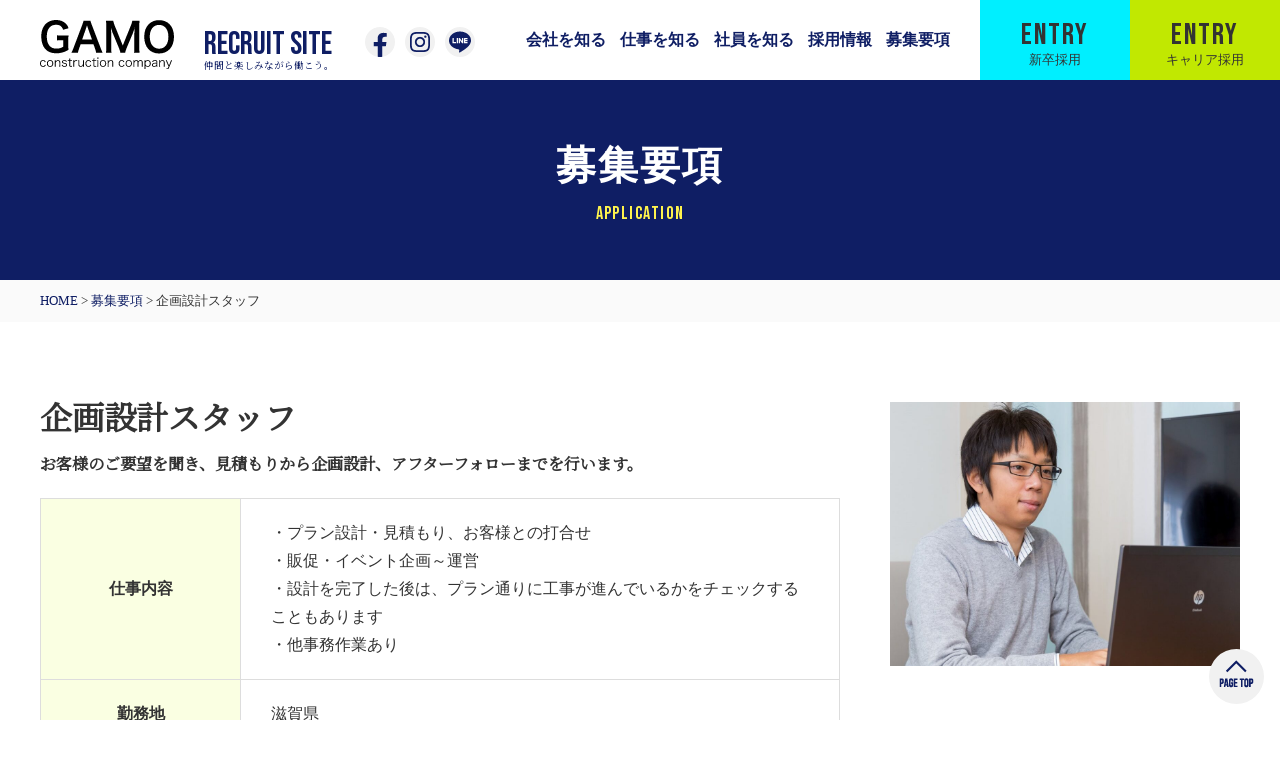

--- FILE ---
content_type: text/html; charset=UTF-8
request_url: https://recruit.gamoukoumuten.com/application/id_101
body_size: 9287
content:
<!DOCTYPE html>
<html lang="ja">
<head>
<!-- Global site tag (gtag.js) - Google Analytics -->
<script async src="https://www.googletagmanager.com/gtag/js?id=UA-15269922-1"></script>
<script>
  window.dataLayer = window.dataLayer || [];
  function gtag(){dataLayer.push(arguments);}
  gtag('js', new Date());

  gtag('config', 'UA-15269922-1');
</script>
<meta charset="UTF-8">
<meta name="viewport" content="width=1400" />
<meta name="format-detection" content="telephone=no">
<title>蒲生工務店　採用サイト-企画設計スタッフ|滋賀県東近江市の注文住宅・リフォーム</title>

<meta name="description" content="蒲生工務店　採用サイト。滋賀県東近江市、近江八幡市、湖南市で注文住宅、リフォーム、建築設計などを行っています。家づくりに興味のある方はぜひ、私たちと一緒に楽しみながら働きましょう。" />
<meta name="keywords" content="採用,工務店,注文住宅,リフォーム,家づくり,滋賀,東近江市" /><link rel="canonical" href="https://recruit.gamoukoumuten.com" />
<link rel="preconnect" href="https://fonts.gstatic.com">
<link href="https://fonts.googleapis.com/css2?family=Bebas+Neue&family=Noto+Serif+JP&display=swap" rel="stylesheet">
<script src="https://ajax.googleapis.com/ajax/libs/jquery/3.4.1/jquery.min.js"></script>
<script src="https://recruit.gamoukoumuten.com/cms_wp/wp-content/themes/gamokoumuten/js/effect.js"></script>

<script src="https://recruit.gamoukoumuten.com/cms_wp/wp-content/themes/gamokoumuten/js/jquery.option.js"></script>
<script src="https://recruit.gamoukoumuten.com/cms_wp/wp-content/themes/gamokoumuten/js/jquery.matchHeight.js"></script>
<link rel="stylesheet" href="https://recruit.gamoukoumuten.com/cms_wp/wp-content/themes/gamokoumuten/style.css" />
<meta name='robots' content='max-image-preview:large' />
<link rel="alternate" title="oEmbed (JSON)" type="application/json+oembed" href="https://recruit.gamoukoumuten.com/wp-json/oembed/1.0/embed?url=https%3A%2F%2Frecruit.gamoukoumuten.com%2Fapplication%2Fid_101" />
<link rel="alternate" title="oEmbed (XML)" type="text/xml+oembed" href="https://recruit.gamoukoumuten.com/wp-json/oembed/1.0/embed?url=https%3A%2F%2Frecruit.gamoukoumuten.com%2Fapplication%2Fid_101&#038;format=xml" />
<style id='wp-img-auto-sizes-contain-inline-css' type='text/css'>
img:is([sizes=auto i],[sizes^="auto," i]){contain-intrinsic-size:3000px 1500px}
/*# sourceURL=wp-img-auto-sizes-contain-inline-css */
</style>
<style id='wp-emoji-styles-inline-css' type='text/css'>

	img.wp-smiley, img.emoji {
		display: inline !important;
		border: none !important;
		box-shadow: none !important;
		height: 1em !important;
		width: 1em !important;
		margin: 0 0.07em !important;
		vertical-align: -0.1em !important;
		background: none !important;
		padding: 0 !important;
	}
/*# sourceURL=wp-emoji-styles-inline-css */
</style>
<style id='wp-block-library-inline-css' type='text/css'>
:root{--wp-block-synced-color:#7a00df;--wp-block-synced-color--rgb:122,0,223;--wp-bound-block-color:var(--wp-block-synced-color);--wp-editor-canvas-background:#ddd;--wp-admin-theme-color:#007cba;--wp-admin-theme-color--rgb:0,124,186;--wp-admin-theme-color-darker-10:#006ba1;--wp-admin-theme-color-darker-10--rgb:0,107,160.5;--wp-admin-theme-color-darker-20:#005a87;--wp-admin-theme-color-darker-20--rgb:0,90,135;--wp-admin-border-width-focus:2px}@media (min-resolution:192dpi){:root{--wp-admin-border-width-focus:1.5px}}.wp-element-button{cursor:pointer}:root .has-very-light-gray-background-color{background-color:#eee}:root .has-very-dark-gray-background-color{background-color:#313131}:root .has-very-light-gray-color{color:#eee}:root .has-very-dark-gray-color{color:#313131}:root .has-vivid-green-cyan-to-vivid-cyan-blue-gradient-background{background:linear-gradient(135deg,#00d084,#0693e3)}:root .has-purple-crush-gradient-background{background:linear-gradient(135deg,#34e2e4,#4721fb 50%,#ab1dfe)}:root .has-hazy-dawn-gradient-background{background:linear-gradient(135deg,#faaca8,#dad0ec)}:root .has-subdued-olive-gradient-background{background:linear-gradient(135deg,#fafae1,#67a671)}:root .has-atomic-cream-gradient-background{background:linear-gradient(135deg,#fdd79a,#004a59)}:root .has-nightshade-gradient-background{background:linear-gradient(135deg,#330968,#31cdcf)}:root .has-midnight-gradient-background{background:linear-gradient(135deg,#020381,#2874fc)}:root{--wp--preset--font-size--normal:16px;--wp--preset--font-size--huge:42px}.has-regular-font-size{font-size:1em}.has-larger-font-size{font-size:2.625em}.has-normal-font-size{font-size:var(--wp--preset--font-size--normal)}.has-huge-font-size{font-size:var(--wp--preset--font-size--huge)}.has-text-align-center{text-align:center}.has-text-align-left{text-align:left}.has-text-align-right{text-align:right}.has-fit-text{white-space:nowrap!important}#end-resizable-editor-section{display:none}.aligncenter{clear:both}.items-justified-left{justify-content:flex-start}.items-justified-center{justify-content:center}.items-justified-right{justify-content:flex-end}.items-justified-space-between{justify-content:space-between}.screen-reader-text{border:0;clip-path:inset(50%);height:1px;margin:-1px;overflow:hidden;padding:0;position:absolute;width:1px;word-wrap:normal!important}.screen-reader-text:focus{background-color:#ddd;clip-path:none;color:#444;display:block;font-size:1em;height:auto;left:5px;line-height:normal;padding:15px 23px 14px;text-decoration:none;top:5px;width:auto;z-index:100000}html :where(.has-border-color){border-style:solid}html :where([style*=border-top-color]){border-top-style:solid}html :where([style*=border-right-color]){border-right-style:solid}html :where([style*=border-bottom-color]){border-bottom-style:solid}html :where([style*=border-left-color]){border-left-style:solid}html :where([style*=border-width]){border-style:solid}html :where([style*=border-top-width]){border-top-style:solid}html :where([style*=border-right-width]){border-right-style:solid}html :where([style*=border-bottom-width]){border-bottom-style:solid}html :where([style*=border-left-width]){border-left-style:solid}html :where(img[class*=wp-image-]){height:auto;max-width:100%}:where(figure){margin:0 0 1em}html :where(.is-position-sticky){--wp-admin--admin-bar--position-offset:var(--wp-admin--admin-bar--height,0px)}@media screen and (max-width:600px){html :where(.is-position-sticky){--wp-admin--admin-bar--position-offset:0px}}

/*# sourceURL=wp-block-library-inline-css */
</style><style id='global-styles-inline-css' type='text/css'>
:root{--wp--preset--aspect-ratio--square: 1;--wp--preset--aspect-ratio--4-3: 4/3;--wp--preset--aspect-ratio--3-4: 3/4;--wp--preset--aspect-ratio--3-2: 3/2;--wp--preset--aspect-ratio--2-3: 2/3;--wp--preset--aspect-ratio--16-9: 16/9;--wp--preset--aspect-ratio--9-16: 9/16;--wp--preset--color--black: #000000;--wp--preset--color--cyan-bluish-gray: #abb8c3;--wp--preset--color--white: #ffffff;--wp--preset--color--pale-pink: #f78da7;--wp--preset--color--vivid-red: #cf2e2e;--wp--preset--color--luminous-vivid-orange: #ff6900;--wp--preset--color--luminous-vivid-amber: #fcb900;--wp--preset--color--light-green-cyan: #7bdcb5;--wp--preset--color--vivid-green-cyan: #00d084;--wp--preset--color--pale-cyan-blue: #8ed1fc;--wp--preset--color--vivid-cyan-blue: #0693e3;--wp--preset--color--vivid-purple: #9b51e0;--wp--preset--gradient--vivid-cyan-blue-to-vivid-purple: linear-gradient(135deg,rgb(6,147,227) 0%,rgb(155,81,224) 100%);--wp--preset--gradient--light-green-cyan-to-vivid-green-cyan: linear-gradient(135deg,rgb(122,220,180) 0%,rgb(0,208,130) 100%);--wp--preset--gradient--luminous-vivid-amber-to-luminous-vivid-orange: linear-gradient(135deg,rgb(252,185,0) 0%,rgb(255,105,0) 100%);--wp--preset--gradient--luminous-vivid-orange-to-vivid-red: linear-gradient(135deg,rgb(255,105,0) 0%,rgb(207,46,46) 100%);--wp--preset--gradient--very-light-gray-to-cyan-bluish-gray: linear-gradient(135deg,rgb(238,238,238) 0%,rgb(169,184,195) 100%);--wp--preset--gradient--cool-to-warm-spectrum: linear-gradient(135deg,rgb(74,234,220) 0%,rgb(151,120,209) 20%,rgb(207,42,186) 40%,rgb(238,44,130) 60%,rgb(251,105,98) 80%,rgb(254,248,76) 100%);--wp--preset--gradient--blush-light-purple: linear-gradient(135deg,rgb(255,206,236) 0%,rgb(152,150,240) 100%);--wp--preset--gradient--blush-bordeaux: linear-gradient(135deg,rgb(254,205,165) 0%,rgb(254,45,45) 50%,rgb(107,0,62) 100%);--wp--preset--gradient--luminous-dusk: linear-gradient(135deg,rgb(255,203,112) 0%,rgb(199,81,192) 50%,rgb(65,88,208) 100%);--wp--preset--gradient--pale-ocean: linear-gradient(135deg,rgb(255,245,203) 0%,rgb(182,227,212) 50%,rgb(51,167,181) 100%);--wp--preset--gradient--electric-grass: linear-gradient(135deg,rgb(202,248,128) 0%,rgb(113,206,126) 100%);--wp--preset--gradient--midnight: linear-gradient(135deg,rgb(2,3,129) 0%,rgb(40,116,252) 100%);--wp--preset--font-size--small: 13px;--wp--preset--font-size--medium: 20px;--wp--preset--font-size--large: 36px;--wp--preset--font-size--x-large: 42px;--wp--preset--spacing--20: 0.44rem;--wp--preset--spacing--30: 0.67rem;--wp--preset--spacing--40: 1rem;--wp--preset--spacing--50: 1.5rem;--wp--preset--spacing--60: 2.25rem;--wp--preset--spacing--70: 3.38rem;--wp--preset--spacing--80: 5.06rem;--wp--preset--shadow--natural: 6px 6px 9px rgba(0, 0, 0, 0.2);--wp--preset--shadow--deep: 12px 12px 50px rgba(0, 0, 0, 0.4);--wp--preset--shadow--sharp: 6px 6px 0px rgba(0, 0, 0, 0.2);--wp--preset--shadow--outlined: 6px 6px 0px -3px rgb(255, 255, 255), 6px 6px rgb(0, 0, 0);--wp--preset--shadow--crisp: 6px 6px 0px rgb(0, 0, 0);}:where(.is-layout-flex){gap: 0.5em;}:where(.is-layout-grid){gap: 0.5em;}body .is-layout-flex{display: flex;}.is-layout-flex{flex-wrap: wrap;align-items: center;}.is-layout-flex > :is(*, div){margin: 0;}body .is-layout-grid{display: grid;}.is-layout-grid > :is(*, div){margin: 0;}:where(.wp-block-columns.is-layout-flex){gap: 2em;}:where(.wp-block-columns.is-layout-grid){gap: 2em;}:where(.wp-block-post-template.is-layout-flex){gap: 1.25em;}:where(.wp-block-post-template.is-layout-grid){gap: 1.25em;}.has-black-color{color: var(--wp--preset--color--black) !important;}.has-cyan-bluish-gray-color{color: var(--wp--preset--color--cyan-bluish-gray) !important;}.has-white-color{color: var(--wp--preset--color--white) !important;}.has-pale-pink-color{color: var(--wp--preset--color--pale-pink) !important;}.has-vivid-red-color{color: var(--wp--preset--color--vivid-red) !important;}.has-luminous-vivid-orange-color{color: var(--wp--preset--color--luminous-vivid-orange) !important;}.has-luminous-vivid-amber-color{color: var(--wp--preset--color--luminous-vivid-amber) !important;}.has-light-green-cyan-color{color: var(--wp--preset--color--light-green-cyan) !important;}.has-vivid-green-cyan-color{color: var(--wp--preset--color--vivid-green-cyan) !important;}.has-pale-cyan-blue-color{color: var(--wp--preset--color--pale-cyan-blue) !important;}.has-vivid-cyan-blue-color{color: var(--wp--preset--color--vivid-cyan-blue) !important;}.has-vivid-purple-color{color: var(--wp--preset--color--vivid-purple) !important;}.has-black-background-color{background-color: var(--wp--preset--color--black) !important;}.has-cyan-bluish-gray-background-color{background-color: var(--wp--preset--color--cyan-bluish-gray) !important;}.has-white-background-color{background-color: var(--wp--preset--color--white) !important;}.has-pale-pink-background-color{background-color: var(--wp--preset--color--pale-pink) !important;}.has-vivid-red-background-color{background-color: var(--wp--preset--color--vivid-red) !important;}.has-luminous-vivid-orange-background-color{background-color: var(--wp--preset--color--luminous-vivid-orange) !important;}.has-luminous-vivid-amber-background-color{background-color: var(--wp--preset--color--luminous-vivid-amber) !important;}.has-light-green-cyan-background-color{background-color: var(--wp--preset--color--light-green-cyan) !important;}.has-vivid-green-cyan-background-color{background-color: var(--wp--preset--color--vivid-green-cyan) !important;}.has-pale-cyan-blue-background-color{background-color: var(--wp--preset--color--pale-cyan-blue) !important;}.has-vivid-cyan-blue-background-color{background-color: var(--wp--preset--color--vivid-cyan-blue) !important;}.has-vivid-purple-background-color{background-color: var(--wp--preset--color--vivid-purple) !important;}.has-black-border-color{border-color: var(--wp--preset--color--black) !important;}.has-cyan-bluish-gray-border-color{border-color: var(--wp--preset--color--cyan-bluish-gray) !important;}.has-white-border-color{border-color: var(--wp--preset--color--white) !important;}.has-pale-pink-border-color{border-color: var(--wp--preset--color--pale-pink) !important;}.has-vivid-red-border-color{border-color: var(--wp--preset--color--vivid-red) !important;}.has-luminous-vivid-orange-border-color{border-color: var(--wp--preset--color--luminous-vivid-orange) !important;}.has-luminous-vivid-amber-border-color{border-color: var(--wp--preset--color--luminous-vivid-amber) !important;}.has-light-green-cyan-border-color{border-color: var(--wp--preset--color--light-green-cyan) !important;}.has-vivid-green-cyan-border-color{border-color: var(--wp--preset--color--vivid-green-cyan) !important;}.has-pale-cyan-blue-border-color{border-color: var(--wp--preset--color--pale-cyan-blue) !important;}.has-vivid-cyan-blue-border-color{border-color: var(--wp--preset--color--vivid-cyan-blue) !important;}.has-vivid-purple-border-color{border-color: var(--wp--preset--color--vivid-purple) !important;}.has-vivid-cyan-blue-to-vivid-purple-gradient-background{background: var(--wp--preset--gradient--vivid-cyan-blue-to-vivid-purple) !important;}.has-light-green-cyan-to-vivid-green-cyan-gradient-background{background: var(--wp--preset--gradient--light-green-cyan-to-vivid-green-cyan) !important;}.has-luminous-vivid-amber-to-luminous-vivid-orange-gradient-background{background: var(--wp--preset--gradient--luminous-vivid-amber-to-luminous-vivid-orange) !important;}.has-luminous-vivid-orange-to-vivid-red-gradient-background{background: var(--wp--preset--gradient--luminous-vivid-orange-to-vivid-red) !important;}.has-very-light-gray-to-cyan-bluish-gray-gradient-background{background: var(--wp--preset--gradient--very-light-gray-to-cyan-bluish-gray) !important;}.has-cool-to-warm-spectrum-gradient-background{background: var(--wp--preset--gradient--cool-to-warm-spectrum) !important;}.has-blush-light-purple-gradient-background{background: var(--wp--preset--gradient--blush-light-purple) !important;}.has-blush-bordeaux-gradient-background{background: var(--wp--preset--gradient--blush-bordeaux) !important;}.has-luminous-dusk-gradient-background{background: var(--wp--preset--gradient--luminous-dusk) !important;}.has-pale-ocean-gradient-background{background: var(--wp--preset--gradient--pale-ocean) !important;}.has-electric-grass-gradient-background{background: var(--wp--preset--gradient--electric-grass) !important;}.has-midnight-gradient-background{background: var(--wp--preset--gradient--midnight) !important;}.has-small-font-size{font-size: var(--wp--preset--font-size--small) !important;}.has-medium-font-size{font-size: var(--wp--preset--font-size--medium) !important;}.has-large-font-size{font-size: var(--wp--preset--font-size--large) !important;}.has-x-large-font-size{font-size: var(--wp--preset--font-size--x-large) !important;}
/*# sourceURL=global-styles-inline-css */
</style>

<style id='classic-theme-styles-inline-css' type='text/css'>
/*! This file is auto-generated */
.wp-block-button__link{color:#fff;background-color:#32373c;border-radius:9999px;box-shadow:none;text-decoration:none;padding:calc(.667em + 2px) calc(1.333em + 2px);font-size:1.125em}.wp-block-file__button{background:#32373c;color:#fff;text-decoration:none}
/*# sourceURL=/wp-includes/css/classic-themes.min.css */
</style>
<link rel='stylesheet' id='wp-pagenavi-css' href='https://recruit.gamoukoumuten.com/cms_wp/wp-content/plugins/wp-pagenavi/pagenavi-css.css?ver=2.70' type='text/css' media='all' />
<link rel="https://api.w.org/" href="https://recruit.gamoukoumuten.com/wp-json/" /><link rel="alternate" title="JSON" type="application/json" href="https://recruit.gamoukoumuten.com/wp-json/wp/v2/application/101" /><link rel="EditURI" type="application/rsd+xml" title="RSD" href="https://recruit.gamoukoumuten.com/cms_wp/xmlrpc.php?rsd" />
<meta name="generator" content="WordPress 6.9" />
<link rel="canonical" href="https://recruit.gamoukoumuten.com/application/id_101" />
<link rel='shortlink' href='https://recruit.gamoukoumuten.com/?p=101' />
<link rel="icon" href="https://recruit.gamoukoumuten.com/cms_wp/wp-content/uploads/2021/04/favicons.png" sizes="32x32" />
<link rel="icon" href="https://recruit.gamoukoumuten.com/cms_wp/wp-content/uploads/2021/04/favicons.png" sizes="192x192" />
<link rel="apple-touch-icon" href="https://recruit.gamoukoumuten.com/cms_wp/wp-content/uploads/2021/04/favicons.png" />
<meta name="msapplication-TileImage" content="https://recruit.gamoukoumuten.com/cms_wp/wp-content/uploads/2021/04/favicons.png" />

</head>

<body id="page">
<div id="wrapper">
<header id="header">
<div id="header_in">
  <a href="https://gamoukoumuten.com/" target="blank" class="logo">
	  	  <strong><img src="https://recruit.gamoukoumuten.com/cms_wp/wp-content/themes/gamokoumuten/image/logo.svg" alt="蒲生工務店"></strong>
		</a>
  <a href="https://recruit.gamoukoumuten.com" class="r_logo"><em>Recruit Site<small>仲間と楽しみながら働こう。</small></em></a>
  <ol class="sns">
    <li><a href="https://www.facebook.com/gamoukoumuten/" target="blank" rel="noopener"><img src="https://recruit.gamoukoumuten.com/cms_wp/wp-content/themes/gamokoumuten/image/sns_fb.svg" alt="Facebook"></a></li>
    <li><a href="https://www.instagram.com/gamoukoumuten/?igshid=9h4pgcaqo7h5" target="blank" rel="noopener"><img src="https://recruit.gamoukoumuten.com/cms_wp/wp-content/themes/gamokoumuten/image/sns_insta.svg" alt="Instagram"></a></li>
    <li><a href="https://page.line.me/gtq6782b" target="blank" rel="noopener"><img src="https://recruit.gamoukoumuten.com/cms_wp/wp-content/themes/gamokoumuten/image/sns_line.svg" alt="LINE"></a></li>
  </ol>
</div><!--//header_in-->

<nav id="global-nav">
<div id="nav-content">
  <ul class="category">
	  <li class="accordion">
		  		  <em><a href="https://recruit.gamoukoumuten.com#aboutus">会社を知る</a></em>
		        <ul>
        <li><a href="https://recruit.gamoukoumuten.com/company">会社概要</a></li>
        <li><a href="https://recruit.gamoukoumuten.com/philosophy">企業理念・社訓</a></li>
		<li><a href="https://recruit.gamoukoumuten.com/seven_promise">7つのお約束</a></li>
	</ul>
    </li>
    <li class="accordion">
				 <em><a href="https://recruit.gamoukoumuten.com#work">仕事を知る</a></em>
		        <ul>
        <li><a href="https://recruit.gamoukoumuten.com/job">仕事内容</a></li>
		<li><a href="https://recruit.gamoukoumuten.com/welfare">福利厚生</a></li>
		<li><a href="https://recruit.gamoukoumuten.com/training">入社後の流れ</a></li>
      </ul>
    </li>
	  <li><a href="https://recruit.gamoukoumuten.com/staff">社員を知る</a></li>
    <li class="accordion">
				 <em><a href="https://recruit.gamoukoumuten.com#recruit_tips">採用情報</a></em>
		        <ul>
        <li><a href="https://recruit.gamoukoumuten.com/message">代表からのメッセージ</a></li>
        <li><a href="https://recruit.gamoukoumuten.com/ideal">求める人物像</a></li>
        <li><a href="https://recruit.gamoukoumuten.com/flow">採用の流れ</a></li>
		<li><a href="https://recruit.gamoukoumuten.com/faq">よくあるご質問</a></li>
      </ul>
    </li>
	<li><a href="https://recruit.gamoukoumuten.com/application">募集要項</a></li>
  </ul>
  <ol class="sns">
    <li><a href="https://www.facebook.com/gamoukoumuten/" target="blank" rel="noopener"><img src="https://recruit.gamoukoumuten.com/cms_wp/wp-content/themes/gamokoumuten/image/sns_fb.svg" alt="Facebook"></a></li>
    <li><a href="https://www.instagram.com/gamoukoumuten/?igshid=9h4pgcaqo7h5" target="blank" rel="noopener"><img src="https://recruit.gamoukoumuten.com/cms_wp/wp-content/themes/gamokoumuten/image/sns_insta.svg" alt="Instagram"></a></li>
    <li><a href="https://page.line.me/gtq6782b" target="blank" rel="noopener"><img src="https://recruit.gamoukoumuten.com/cms_wp/wp-content/themes/gamokoumuten/image/sns_line.svg" alt="LINE"></a></li>
  </ol>
</div>
</nav>
<script src="https://recruit.gamoukoumuten.com/cms_wp/wp-content/themes/gamokoumuten/js/nav.js"></script>


<ul class="entry_btn">
	<li><a href="https://recruit.gamoukoumuten.com/graduate_form"><b>ENTRY</b>新卒採用</a></li>
	<li><a href="https://recruit.gamoukoumuten.com/mincareer_form"><b>ENTRY</b>キャリア採用</a></li>
</ul>
</header><div id="page_header">
<h1 id="page_title">募集要項<small>APPLICATION</small></h1>
</div>
<div class="breadcrumb_box">
<div class="breadcrumb" typeof="BreadcrumbList" vocab="https://schema.org/">
    <!-- Breadcrumb NavXT 6.6.0 -->
<span property="itemListElement" typeof="ListItem"><a property="item" typeof="WebPage" title="Go to 蒲生工務店　採用サイト|滋賀県東近江市の注文住宅・リフォーム." href="https://recruit.gamoukoumuten.com" class="home" ><span property="name">HOME</span></a><meta property="position" content="1"></span> &gt; <span property="itemListElement" typeof="ListItem"><a property="item" typeof="WebPage" title="Go to 募集要項." href="https://recruit.gamoukoumuten.com/application" class="post post-application-archive" ><span property="name">募集要項</span></a><meta property="position" content="2"></span> &gt; <span property="itemListElement" typeof="ListItem"><span property="name" class="post post-application current-item">企画設計スタッフ</span><meta property="url" content="https://recruit.gamoukoumuten.com/application/id_101"><meta property="position" content="3"></span></div></div>
<div id="container" class="application">
  <article id="page_contents" class="application_post">

<section class="mincareer">

      <div class="box01">
<figure><img src="https://recruit.gamoukoumuten.com/cms_wp/wp-content/uploads/2021/05/gamou_029-1024x773.jpg" alt="企画設計スタッフ" />
</figure>

      <div class="contents">
        <h2>企画設計スタッフ</h2>
		  <strong>お客様のご要望を聞き、見積もりから企画設計、アフターフォローまでを行います。</strong>
        <table class="t_type01">
									<tr><th>仕事内容</th><td>・プラン設計・見積もり、お客様との打合せ<br />
・販促・イベント企画～運営<br />
・設計を完了した後は、プラン通りに工事が進んでいるかをチェックすることもあります<br />
・他事務作業あり<br />
</td></tr>
						<tr><th>勤務地</th><td>滋賀県</td></tr>
						<tr><th>給与</th><td>192,000円～350,000円（経験等を考慮した上で決定します）<br />
※固定残業給含む・他諸手当別途支給<br />
</td></tr>
						<tr><th>資格手当</th><td>5,000円～30,000円</td></tr>
						<tr><th>交通費</th><td>上限10,000円</td></tr>
						<tr><th>手当</th><td>社会保険完備<br />
資格手当あり<br />
固定残業給<br />
</td></tr>
						<tr><th>昇給</th><td>7月</td></tr>
						<tr><th>賞与</th><td>年2回（7月・12月）</td></tr>
						<tr><th>雇用形態</th><td>正社員　※パート希望の方はお問い合わせください。</td></tr>
						<tr><th>試用期間</th><td>6か月</td></tr>
						<tr><th>勤務時間</th><td>①	8：00－17：00（内90分休憩）<br />
②	8：30－17：30（内90分休憩）<br />
③	9：00－18：00（内90分休憩）<br />
</td></tr>
						<tr><th>待遇</th><td>有給休暇（6か月経過後10日、最大20日/年）<br />
産休・育児休暇<br />
社員旅行<br />
リゾートホテル宿泊権利<br />
退職金制度（勤続3年以上）<br />
など<br />
</td></tr>
						<tr><th>加入保険</th><td>厚生年金、健康保険、雇用保険、労災保険</td></tr>
						<tr><th>休日・休暇</th><td>日曜・祝日・GW・夏季休暇・冬期休暇・年次有給休暇<br />
※会社カレンダーによる<br />
</td></tr>
						<tr><th>必要資格・免許等</th><td>普通自動車免許</td></tr>
						<tr><th>受付担当者</th><td>小澤</td></tr>
						        </table>
		  <a href="https://recruit.gamoukoumuten.com/mincareer_form" class="more_link"><span>エントリーはこちら</span></a>
      </div>
    </div>


      

    </section>
</article>
</div><!-- //#container -->
</div><!-- //wrapper -->
<div id="page-top" class="page-top" style="display: block;">
<p><a id="move-page-top" class="move-page-top"><img src="https://recruit.gamoukoumuten.com/cms_wp/wp-content/themes/gamokoumuten/image/gotop.png" alt="PAGE TOP"></a></p></div>  
<script src="https://recruit.gamoukoumuten.com/cms_wp/wp-content/themes/gamokoumuten/js/gotop.js"></script>

<div id="footer_contents">
    <em class="caption effect-fade">わたしたちと一緒に、<br>これからの蒲生工務店で働こう。</em>
    <span class="txt"><img src="https://recruit.gamoukoumuten.com/cms_wp/wp-content/themes/gamokoumuten/image/t_cooperation.png" alt="Cooperation"></span>
  <div id="footer_contents_in" class="effect-fade">
    <b class="tit">ENTRY</b>
    <ul>
		<li><a href="https://recruit.gamoukoumuten.com/graduate_form"><span>新卒採用</span></a></li>
    <li><a href="https://recruit.gamoukoumuten.com/internship"><span>インターンシップ情報</span></a></li>
		<li><a href="https://recruit.gamoukoumuten.com/mincareer_form"><span>キャリア採用</span></a></li>
    </ul>
    <figure class="effect-fade"><img src="https://recruit.gamoukoumuten.com/cms_wp/wp-content/themes/gamokoumuten/image/t_next.png" alt="次の一歩を一緒に。"></figure>
  </div><!--//footer_contents_in-->
</div><!--//footer_contents-->

<footer>
  <a href="https://recruit.gamoukoumuten.com" class="logo"><strong><img src="https://recruit.gamoukoumuten.com/cms_wp/wp-content/themes/gamokoumuten/image/logo.svg" alt="蒲生工務店"></strong></a>
  <a href="https://recruit.gamoukoumuten.com" class="r_logo"><em>Recruit Site<small>仲間と楽しみながら働こう。</small></em></a>
  <ul class="f_nav">
    <li><a href="https://gamoukoumuten.com/" target="blank" rel="noopener">コーポレートサイト</a></li>
    <li><a href="https://recruit.gamoukoumuten.com/privacy_policy">プライバシーポリシー</a></li>
    <li><a href="https://recruit.gamoukoumuten.com/sitemap">サイトマップ</a></li>
  </ul>
  <ol class="sns">
    <li><a href="https://www.facebook.com/gamoukoumuten/" target="blank" rel="noopener"><img src="https://recruit.gamoukoumuten.com/cms_wp/wp-content/themes/gamokoumuten/image/sns_fb.svg" alt="Facebook"></a></li>
    <li><a href="https://www.instagram.com/gamoukoumuten/?igshid=9h4pgcaqo7h5" target="blank" rel="noopener"><img src="https://recruit.gamoukoumuten.com/cms_wp/wp-content/themes/gamokoumuten/image/sns_insta.svg" alt="Instagram"></a></li>
    <li><a href="https://page.line.me/gtq6782b" target="blank" rel="noopener"><img src="https://recruit.gamoukoumuten.com/cms_wp/wp-content/themes/gamokoumuten/image/sns_line.svg" alt="LINE"></a></li>
  </ol>
  <span class="copy">Copyright (C) 2021 蒲生工務店 採用サイト Corporation. All Rights Reserved.</span>
</footer>

<script>
var headerHeight = $('#header').outerHeight();
var urlHash = location.hash;
if(urlHash) {
    $('body,html').stop().scrollTop(0);
    setTimeout(function(){
        var target = $(urlHash);
        var position = target.offset().top - headerHeight;
        $('body,html').stop().animate({scrollTop:position}, 500);
    }, 1000);
}
$('a[href^="#"]').click(function() {
    var href= $(this).attr("href");
    var target = $(href);
    var position = target.offset().top - headerHeight;
    $('body,html').stop().animate({scrollTop:position}, 500);   
});
</script>


<script type="speculationrules">
{"prefetch":[{"source":"document","where":{"and":[{"href_matches":"/*"},{"not":{"href_matches":["/cms_wp/wp-*.php","/cms_wp/wp-admin/*","/cms_wp/wp-content/uploads/*","/cms_wp/wp-content/*","/cms_wp/wp-content/plugins/*","/cms_wp/wp-content/themes/gamokoumuten/*","/*\\?(.+)"]}},{"not":{"selector_matches":"a[rel~=\"nofollow\"]"}},{"not":{"selector_matches":".no-prefetch, .no-prefetch a"}}]},"eagerness":"conservative"}]}
</script>
<script id="wp-emoji-settings" type="application/json">
{"baseUrl":"https://s.w.org/images/core/emoji/17.0.2/72x72/","ext":".png","svgUrl":"https://s.w.org/images/core/emoji/17.0.2/svg/","svgExt":".svg","source":{"concatemoji":"https://recruit.gamoukoumuten.com/cms_wp/wp-includes/js/wp-emoji-release.min.js?ver=6.9"}}
</script>
<script type="module">
/* <![CDATA[ */
/*! This file is auto-generated */
const a=JSON.parse(document.getElementById("wp-emoji-settings").textContent),o=(window._wpemojiSettings=a,"wpEmojiSettingsSupports"),s=["flag","emoji"];function i(e){try{var t={supportTests:e,timestamp:(new Date).valueOf()};sessionStorage.setItem(o,JSON.stringify(t))}catch(e){}}function c(e,t,n){e.clearRect(0,0,e.canvas.width,e.canvas.height),e.fillText(t,0,0);t=new Uint32Array(e.getImageData(0,0,e.canvas.width,e.canvas.height).data);e.clearRect(0,0,e.canvas.width,e.canvas.height),e.fillText(n,0,0);const a=new Uint32Array(e.getImageData(0,0,e.canvas.width,e.canvas.height).data);return t.every((e,t)=>e===a[t])}function p(e,t){e.clearRect(0,0,e.canvas.width,e.canvas.height),e.fillText(t,0,0);var n=e.getImageData(16,16,1,1);for(let e=0;e<n.data.length;e++)if(0!==n.data[e])return!1;return!0}function u(e,t,n,a){switch(t){case"flag":return n(e,"\ud83c\udff3\ufe0f\u200d\u26a7\ufe0f","\ud83c\udff3\ufe0f\u200b\u26a7\ufe0f")?!1:!n(e,"\ud83c\udde8\ud83c\uddf6","\ud83c\udde8\u200b\ud83c\uddf6")&&!n(e,"\ud83c\udff4\udb40\udc67\udb40\udc62\udb40\udc65\udb40\udc6e\udb40\udc67\udb40\udc7f","\ud83c\udff4\u200b\udb40\udc67\u200b\udb40\udc62\u200b\udb40\udc65\u200b\udb40\udc6e\u200b\udb40\udc67\u200b\udb40\udc7f");case"emoji":return!a(e,"\ud83e\u1fac8")}return!1}function f(e,t,n,a){let r;const o=(r="undefined"!=typeof WorkerGlobalScope&&self instanceof WorkerGlobalScope?new OffscreenCanvas(300,150):document.createElement("canvas")).getContext("2d",{willReadFrequently:!0}),s=(o.textBaseline="top",o.font="600 32px Arial",{});return e.forEach(e=>{s[e]=t(o,e,n,a)}),s}function r(e){var t=document.createElement("script");t.src=e,t.defer=!0,document.head.appendChild(t)}a.supports={everything:!0,everythingExceptFlag:!0},new Promise(t=>{let n=function(){try{var e=JSON.parse(sessionStorage.getItem(o));if("object"==typeof e&&"number"==typeof e.timestamp&&(new Date).valueOf()<e.timestamp+604800&&"object"==typeof e.supportTests)return e.supportTests}catch(e){}return null}();if(!n){if("undefined"!=typeof Worker&&"undefined"!=typeof OffscreenCanvas&&"undefined"!=typeof URL&&URL.createObjectURL&&"undefined"!=typeof Blob)try{var e="postMessage("+f.toString()+"("+[JSON.stringify(s),u.toString(),c.toString(),p.toString()].join(",")+"));",a=new Blob([e],{type:"text/javascript"});const r=new Worker(URL.createObjectURL(a),{name:"wpTestEmojiSupports"});return void(r.onmessage=e=>{i(n=e.data),r.terminate(),t(n)})}catch(e){}i(n=f(s,u,c,p))}t(n)}).then(e=>{for(const n in e)a.supports[n]=e[n],a.supports.everything=a.supports.everything&&a.supports[n],"flag"!==n&&(a.supports.everythingExceptFlag=a.supports.everythingExceptFlag&&a.supports[n]);var t;a.supports.everythingExceptFlag=a.supports.everythingExceptFlag&&!a.supports.flag,a.supports.everything||((t=a.source||{}).concatemoji?r(t.concatemoji):t.wpemoji&&t.twemoji&&(r(t.twemoji),r(t.wpemoji)))});
//# sourceURL=https://recruit.gamoukoumuten.com/cms_wp/wp-includes/js/wp-emoji-loader.min.js
/* ]]> */
</script>
</body>
</html>

--- FILE ---
content_type: text/css
request_url: https://recruit.gamoukoumuten.com/cms_wp/wp-content/themes/gamokoumuten/style.css
body_size: 424
content:
/*CSSリセット*/
@import url("css/reset.css");

/*PC用*/
@import url(css/pc/common.css) screen and (min-width: 768px);
@import url(css/pc/contents.css) screen and (min-width: 768px);

/*スマホ用*/
@import url(css/sp/common.css) screen and (max-width: 767px);
@import url(css/sp/contents.css) screen and (max-width: 767px);

/*プリント用／PC用と同じ*/
@import url(css/pc/common.css) print;
@import url(css/pc/contents.css) print;




font{
font-family: 'Bebas Neue', cursive;
font-family: 'Noto Serif JP', serif;
}


--- FILE ---
content_type: text/css
request_url: https://recruit.gamoukoumuten.com/cms_wp/wp-content/themes/gamokoumuten/css/reset.css
body_size: 716
content:
@charset "utf-8";

/*
------------------------------------------------
Style_Formatting
------------------------------------------------
*/

html, body {
	margin:0px;
	padding:0px;
	line-height:180%;
	font-size:16px;
	color:#333;
}

h1,h2,h3,h4,h5,h6,address,img {
  margin:0px;
  padding:0px;
  border:0px;
  font-style:normal;
  font-weight:normal;
}

div,blockquote,p,pre,ul,ol,li,dl,dt,dd {
  margin:0px;
  padding:0px;
  border:0px;
  list-style-type:none;
}

table,caption,th,td {
  margin:0px;
  padding:0px;
  border:0px;
  font-style:normal;
  font-weight:normal;
}

hr {
  margin:0px;
  padding:0px;
  border:0px;
}

iframe {
  margin:0px;
  padding:0px;
  border:0px;
}

form, fieldset, input, button, select, optgroup, option, textarea,
label, legend {
  margin:0px;
  padding:0px;
}

span, em, dfn, code, samp, kbd, var, cite, abbr, acronym, sub,
sup, q, br, ins, del, a, img, object {
  margin:0px;
  padding:0px;
  border:0px;
  font-style: inherit;
  font-weight: inherit;
}
strong{
  margin:0px;
  padding:0px;
  border:0px;
  }
pre{
clear:both;
margin:0px;
padding:0px;
}
* {font-family: 'Kozuka Gothic Pro', '小塚ゴシック Pro R', '小塚ゴシック Std R', sans-serif;}
textarea,input,select {font-family: 'Kozuka Gothic Pro', '小塚ゴシック Pro R', '小塚ゴシック Std R', sans-serif;}

/* IE10以下 */
* {font-family:'メイリオ','Meiryo', sans-serif\9;}
textarea,input,select {font-family:'メイリオ','Meiryo', sans-serif\9;}
@media all and (-ms-high-contrast: none){
/* IE10以上 */
* {font-family:'メイリオ','Meiryo', sans-serif;}
textarea,input,select {font-family:'メイリオ','Meiryo', sans-serif;}
}


img{
	vertical-align:bottom;
}

/*
------------------------------------------------
Style_Formatting＿HTML5
------------------------------------------------
*/
article, aside, figure, footer, header, hgroup, nav, section {
display: block;
margin:0px;
padding:0px;
}

/*
------------------------------------------------
CSS Model
------------------------------------------------
*/
*, *:before, *:after {
  -moz-box-sizing: border-box;
  -webkit-box-sizing: border-box;
  box-sizing: border-box;
}
/*
------------------------------------------------

------------------------------------------------
*/
a:hover{
opacity:0.8;
filter: alpha(opacity=80);
-ms-filter: "alpha( opacity=80 )";
}

--- FILE ---
content_type: text/css
request_url: https://recruit.gamoukoumuten.com/cms_wp/wp-content/themes/gamokoumuten/css/pc/common.css
body_size: 2568
content:
@charset "utf-8";

/*ふわっと*/
#home .effect-fade {
	opacity : 0.1;
	transform : translate(0, 45px);
	transition : all 1000ms ;
}
#home .effect-fade.catch_en {
	transform : translate(45px, 0);
	transition : all 1000ms ;
}

#home .effect-fade.effect-scroll {
	opacity : 1;
	transform : translate(0, 0);
}
/*ページopen　ふわっと*/
#home .effect-fade_on {
	opacity : 0.1;
	transform : translate(0, 45px);
	transition : all 1000ms ;
}
#home .effect-fade.catch_en {
	transform : translate(45px, 0);
	transition : all 1000ms ;
}

#home .effect-fade_on.effect-scroll_on{
	opacity : 1;
	transform : translate(0, 0);
}

/*横からscroll 各種*/
.slideConts {
	opacity : 0.1;
  -webkit-transition: 1s;
  -o-transition: 1s;
  transition: 1s;
}

.slideContsL {
  transform: translate(-800px, 0);
}
.slideContsR {
  transform: translate(800px, 0);
}

.slideContsL.show {
	opacity : 1;
  transform: translate(0px, 0) !important;
}
.slideContsR.show {
	opacity : 1;
  transform: translate(0px, 0) !important;
}

/*
===============================================================================
PC_hidden
===============================================================================
*/
#menu_btn,
.sp_menu
{
  display: none;
}
br.sp{
  display: none;
}
.sp{
	display:none;
}
a{
	color:#333;
	text-decoration:none;
}
/*
===============================================================================
Body
===============================================================================
*/

body{
	padding-top:80px;
  overflow: auto;
}
#wrapper{
	display:block;
	width:100%;
	min-width: 1200px;
	height: 100%;
	overflow: hidden;
}

table{
	border-collapse: collapse;
}
i{
	font-style: normal;
}
/*
===============================================================================
Header
===============================================================================
*/
header{
	display:table;
	width:100%;
	height: 80px;
	background-color:rgba(255,255,255,0.95);
	position:fixed;
	top: 0;
	left: 0;
	z-index: 999;
}
header.fixed{
	box-shadow: 0 0 5px rgba(0,0,0,0.2);
}
#header_in{
	display:table;
	width:80%;
	min-width: 1200px;
	margin:0 auto;
	padding:20px 0 0 0;
	position:relative;
}
#header_in a.logo{
	display:inline-block;
	margin-right: 30px;
}
#header_in a.logo img{
	display:table;
	width:134px;
	height: 48.66px;
}
#header_in a.r_logo em{
	font-family: 'Bebas Neue', cursive;
	display:inline-block;
	line-height: 100%;
	color: #0f1e64;
	font-size:32px;
}
#header_in a.r_logo em small{
	font-family: 'Noto Serif JP', serif;
	display:block;
	color: #0f1e64;
	font-size: 0.3em;
	line-height: 100%;
}
#header_in .sns{
	display:flex;
	position:absolute;
    top: 50%;
    left: 320px;
    transform: translateY(-50%);
    -webkit-transform: translateY(-50%);
    -ms-transform: translateY(-50%);
    margin-top:3px;
}
#header_in .sns li{
	margin:0 5px;
}
#header_in .sns li a img{
	display:table;
	width:30px;
	height: 30px;
}
/*
===============================================================================
Navigation
===============================================================================
*/
#global-nav #nav-open{
	display:none;
}
#global-nav{
	position:absolute;
    top: 50%;
    right:400px;
    transform: translateY(-50%);
    -webkit-transform: translateY(-50%);
    -ms-transform: translateY(-50%);
}

#global-nav .sns{
	display:none;
}

#nav-content ul.category{
	display:flex;
}
#nav-content ul.category > li{
	margin-left:18px;
	position:relative;
}
#nav-content ul.category > li a{
	font-size:1.1em;
	font-weight:bold;
	color: #0f1e64;
}
#nav-content ul.category > li.accordion ul{
	display:none;
	position:absolute;
	top:50px;
	left:0;
}
#nav-content ul.category > li.accordion ul li{
	background-color:#fff;
	border-bottom: #ddd solid 1px;
}
#nav-content ul.category > li.accordion ul li a{
	display:block;
	padding:8px 20px;
	white-space: nowrap;
	font-size:0.9em;
}

/*hover link animation*/
#nav-content ul.category > li a{
	position:relative;
}
#nav-content ul.category > li a::after{
 border-bottom: solid 2px #0f1e64;
	position: absolute;
  left: 0;
  bottom: -5px;
  content: "";
  display: block;
  transition: all .3s ease;
  -webkit-transition: all .3s ease;
  width: 0;
}
#nav-content ul.category > li a:hover::after {
  width: 100%;
}

@media screen and (max-width:1450px) {
#global-nav{right:330px;}
#nav-content ul.category > li {margin-left:14px;}
#nav-content ul.category > li a {font-size: 1em;}	
}



header .entry_btn{
	display:flex;
	position:absolute;
	top: 0;
	right: 0;
}
header .entry_btn li{
	width:150px;
	height:80px;
}
header .entry_btn li a{
	display:block;
	height: 100%;
	text-align: center;
	padding-top: 20px;
	line-height: 150%;
	font-size: 13px;
	background-color: #00efff;
}
header .entry_btn li:nth-child(2) a{
	background-color: #c1e801;
}
header .entry_btn li a b{
	display:block;
	font-family: 'Bebas Neue', cursive;
	line-height: 100%;
	font-weight:normal;
	font-size:30px;
	letter-spacing: 0.05em;
}


/*
===============================================================================
Layout
===============================================================================
*/


/*
===============================================================================
Utility
===============================================================================
*/
.slider img {
	width: 100%;
	height: auto;
}
.single-item {
	max-width: 768px;
	margin: 0 auto 50px;
}
.slick-prev::before, .slick-next::before {
	font-size: 24px;
}
.slick-next {
	right: 20px;
	z-index: 99;
}
.slick-prev {
	left: 15px;
	z-index: 100;
}
@media screen and (min-width: 768px){
.slick-slide {
    display: none;
    float: left;
    height: 100%;
    min-height: 1px;
    margin: 0 15px;

}
.slick-list.draggable{
	padding:0 20%;
}
}
@media screen and (min-width: 1500px){
.slick-list.draggable{
	padding:0 25%;
}
}
/*スライドのドット数*/
.slick-dots li button:before {
    font-size: 35px;
}

.slick-dots > li:first-child:last-child {
    display: none;
}



/*
===============================================================================
footer_contents
===============================================================================
*/
#footer_contents{
	position:relative;
	margin-top:100px;
}
#footer_contents em.caption{
	display:block;
	line-height: 150%;
	font-weight: bold;
	text-align: center;
	font-family: 'Noto Serif JP', serif;
	font-size: 40px;
	margin-bottom: 40px;
	position:relative;
	z-index: 5;
}
#footer_contents > .txt{
	position:absolute;
	top: -20px;
	left: 50%;
	margin-left:-520px;
	z-index: 1;
}
#footer_contents_in{
	padding:100px 0;
	background-color: #0f1e64;
	position:relative;
}
#footer_contents_in, 
#footer_contents_in a{
	color: #fff;
}
#footer_contents_in::before{
	content: "";
	display:block;
	width: 0;
	height: 0;
	border-style: solid;
	border-width: 30px 25px 0 25px;
	border-color: #ffffff transparent transparent transparent;
	position:absolute;
	top: -1px;
	left: 50%;
    transform: translateX(-50%);
    -webkit-transform: translateX(-50%);
    -ms-transform: translateX(-50%); 
}
#footer_contents_in b.tit{
	font-family: 'Bebas Neue', cursive;
	font-size:100px;
	letter-spacing: 0.08em;
	display:block;
	font-weight:normal;
	text-align: center;
	margin-bottom: 80px;
}
#footer_contents_in ul{
	display:flex;
	-webkit-box-pack: justify;
     -ms-flex-pack: justify;
   justify-content: space-between;
   width:1200px;
   margin:0 auto;
}
#footer_contents_in ul li{
	width:33%;
	height: 150px;
}
#footer_contents_in ul li a{
	display:block;
	height: 100%;
	line-height: 150px;
	color: #0f1e64;
	font-size:1.5em;
	font-weight:bold;
	padding-left: 30px;
	background-image: url(../../image/btn_recruit.jpg);
	background-repeat: no-repeat;
	background-position: center center;
	background-size: 100% auto;
}
#footer_contents_in ul li:nth-child(2) a{
	background-image: url(../../image/btn_internship.jpg);
}
#footer_contents_in ul li:nth-child(3) a{
	background-image: url(../../image/btn_career.jpg);
}
#footer_contents_in figure{
	position:absolute;
	top: 50px;
	right: 50%;
	margin-right:-630px;
}
/*
===============================================================================
Footer
===============================================================================
*/
footer{
	display:table;
	width:1200px;
	height: 100px;
	margin:0 auto;
	padding-top: 30px;
	position:relative;
}
footer a.logo{
	display:inline-block;
	margin-right: 30px;
}
footer a.logo img{
	display:table;
	width:134px;
	height: 48.66px;
}
footer a.r_logo em{
	font-family: 'Bebas Neue', cursive;
	display:inline-block;
	line-height: 100%;
	color: #0f1e64;
	font-size:32px;
}
footer a.r_logo em small{
	font-family: 'Noto Serif JP', serif;
	display:block;
	color: #0f1e64;
	font-size: 0.3em;
	line-height: 100%;
}
footer .sns{
	display:flex;
	position:absolute;
    top: 50%;
    right:0;
    transform: translateY(-50%);
    -webkit-transform: translateY(-50%);
    -ms-transform: translateY(-50%);
}
footer .sns li{
	margin:0 5px;
}
footer .sns li a img{
	display:table;
	width:30px;
	height: 30px;
}
footer .copy{
	color:#999;
	font-size: 10px;
	position:absolute;
	top: 55px;
	left:420px;
}

footer .f_nav{
	display:flex;
	position:absolute;
	top: 35px;
	left:402px;
}
footer .f_nav li{
	margin-left:20px;
}
footer .f_nav li a{
	font-size:13px;
	font-weight:bold;
}

/*
===============================================================================
Contents Parts
===============================================================================
*/
/*パンくず*/
.breadcrumb_box{
	background-color:#fafafa;
	padding:2px 0;
}
.breadcrumb{
	width:1200px;
	margin:0 auto;
	font-size:13px;
	padding:5px 0;
}

.breadcrumb li{
	display:inline;
}
.breadcrumb span a{
    color:#0f1e64;
}
.breadcrumb li a span, 
a.taxonomy.agricurture_cat{
	color:#0f1e64;
}


/*
===============================================================================
Base Parts
===============================================================================
*/

/*----------------------------------------------------------------------

GO TOP

----------------------------------------------------------------------*/
.page-top
{
	display: none ;
	margin: 0 ;
	padding: 0 ;
}
 
.page-top p
{
	margin: 0 ;
	padding: 0 ;

	position: fixed ;
	right: 16px ;
	bottom: 16px ;
	z-index: 99;
}
 
.move-page-top
{
	display: block ;
	background:#f1f1f1;
	width: 55px ;
	height: 55px ;
	border-radius: 50%;
	cursor: pointer ;
	color:#FFF;
	line-height: 50px ;
	text-decoration: none ;
	text-align: center ;

	-webkit-transition:all 0.3s ;
	-moz-transition:all 0.3s ;
	transition:all 0.3s ;
}





--- FILE ---
content_type: text/css
request_url: https://recruit.gamoukoumuten.com/cms_wp/wp-content/themes/gamokoumuten/css/pc/contents.css
body_size: 9155
content:
@charset "utf-8";

/*
===============================================================================
Home PC
===============================================================================
*/
#home #home_main {
	display:table;
	width:100%;
	position: relative;
}
#home #home_main > img{
	display: block;
	width: 100%;
	height: auto;
	position: relative;
	z-index:1;
}
#home #home_main em{
	display:table;
	width:40%;
	max-width:742px;
	position: absolute;
    top: 50%;
    left: 50%;
    transform: translate(-50%, -50%);
    -webkit-transform: translate(-50%, -50%);
    -ms-transform: translate(-50%, -50%);
	z-index:5;
}
#home #home_main em img{
	display:block;
	width:100%;
}
#home .t_tit{
	font-size:45px;
	font-weight:bold;
}
a.read_more{
	display:block;
	font-family: 'Bebas Neue', cursive;
	font-size: 26px;
	letter-spacing: 0.05em;
	background-color: #0f1e64;
	border:#fff solid 1px;
	color:#fff; 
	width:300px;
	height: 60px;
	line-height: 60px;
	text-align: center;
	position: relative;
	-webkit-transition:all 0.3s ;
	-moz-transition:all 0.3s ;
	transition:all 0.3s ;
}
a.read_more:hover{
	color:#0f1e64; 
	background-color:#fff;
	border:#0f1e64 solid 1px;
	-webkit-transition:all 0.3s ;
	-moz-transition:all 0.3s ;
	transition:all 0.3s ;
}
a.read_more::after{
	content: "";
	display:block;
	background:url(../../image/arrow01.png) no-repeat right center;
	background-size: 100% auto;
	width:50px;
	height: 100%;
	position:absolute;
	top: 0;
	right:18px;
	-webkit-transition:all 0.3s ;
	-moz-transition:all 0.3s ;
	transition:all 0.3s ;
}
a.read_more:hover::after{
	background:url(../../image/arrow01_blue.png) no-repeat right center;
	background-size: 100% auto;
	right:5px;
	-webkit-transition:all 0.3s ;
	-moz-transition:all 0.3s ;
	transition:all 0.3s ;
}
/*-----------------------------------------------------
HOME　新着情報
------------------------------------------------------*/
#home #information{
	background-color: #0f1e64; 
}
#home #information{
	color: #fff;
}
#home #information .in_box{
	display:table;
	width: 1200px;
	padding:30px 0;
	margin: 0 auto;
	position:relative;
}
#home #information .in_box h2{
	display:block;
	font-size: 28px;
	margin-bottom:15px;
}
#home #information .info_list a{
	color: #fff;
}
.info_list {
	display:table;
	width:100%;
}
.info_list li{
	padding:3px 0;
}
.info_list li a small{
	font-size:1em;
	padding-right: 15px;
}
.info_list li a:hover{
	text-decoration: underline;
}
#home #information a.read_more{
	position:absolute;
	top:50%;
	transform: translateY(-50%);
    -webkit-transform: translateY(-50%);
    -ms-transform: translateY(-50%);
	right: 0;
}

/*-----------------------------------------------------
HOME　#job
------------------------------------------------------*/
#job{
	display:table;
	width:100%;
	min-width: 1200px;
}
#job #aboutus, 
#job #work{
	display:table;
	width:100%;
	overflow-x:hidden;
	position: relative;
	margin-top:5vw;
}

#job figure{
	display:block;
	width:65%;
	position: relative;
}
#job #aboutus figure::before{
	content: "";
	display:block;
	padding-top:55.882352941%;
}
#job #work figure::before{
	content: "";
	display:block;
	padding-top:57.27820844%;
}
#job figure img{
	display:block;
	height:100%;
	width:auto;
	position: absolute;
	top:0;
	left:0;
}
#job .contents{
	display:table;
	width:35%;
	font-size: 14px;
	margin:0 auto;
	padding:8vw 0 0;
	position: relative;
}

#job #aboutus .contents .text, 
#job #aboutus .contents .link{
	padding-left:25%;
}
#job #work .contents .text, 
#job #work .contents .link{
	padding-left:15%;
}

#job .text .t_tit{
	display:table;
	font-size:2.5vw;
	margin-bottom: 0.5em;
}
#job .link{
	display:table;
	background:url(../../image/bg_job.jpg) no-repeat center center;
	background-size:cover;
	padding:1vw 0;
	margin-top:1vw;
	width:100%;
}

#job .link li{
	display:block;
}
#job .link li a{
	display:block;
	width:70%;
	font-size:1.3vw;
	color:#0f1e64;
	font-weight: bold;
	margin:1em 0;
	padding-right:50px;
	position: relative;
}
#job .link li a::after{
	content: "";
	display:block;
	width:30%;
	height: 15px;
	background:url(../../image/arrow01_blue.png) no-repeat center right;
	background-size: auto 100%;
	position: absolute;
    top: 50%;
    right: 10%;
    transform: translateY(-50%);
    -webkit-transform: translateY(-50%);
    -ms-transform: translateY(-50%);

    -webkit-transition:all 0.3s ;
	-moz-transition:all 0.3s ;
	transition:all 0.3s ;
}
#job .link li a:hover::after{
    right: 0;
    -webkit-transition:all 0.3s ;
	-moz-transition:all 0.3s ;
	transition:all 0.3s ;
}
/*
hover link animation
*/
#job .link li a span{
	position:relative;
}
#job .link li a span::after{
 border-bottom: solid 2px #0f1e64;
	position: absolute;
  left: 0;
  bottom: -5px;
  content: "";
  display: block;
  transition: all .3s ease;
  -webkit-transition: all .3s ease;
  width: 0;
}
#job .link li a span:hover::after {
  width: 100%;
}
/*****/

#job .contents::after{
	content: "";
	display:table;
	font-family: 'Bebas Neue', cursive;
	color:#ecf9ff;
	font-size:7vw;
	position: absolute;
	bottom: -6vw;
}
#job .catch_en{
	position: absolute;
}


/*aboutus*/
#job #aboutus figure{float: right;}
#job #aboutus .contents{float: left;}
#job #aboutus .contents::after{content:"ABOUT US";right:10%;}
#job #aboutus .catch_en{bottom:20%;left:30%;}
/*works*/
#job #work figure{float:left;}
#job #work .contents{float:right;}
#job #work .contents::after{content:"WORK";left:12%;}
#job #work .catch_en{bottom:-2%;left:24%;}


/*-----------------------------------------------------
HOME　STAFF
------------------------------------------------------*/
#home #staff{
	display:block;
	width:100%;
   margin:150px auto;
   position:relative;
}

#home #staff .s_box{
	display:block;
	width:100%;
	position:relative;
}
#home #staff .s_box.n02{
	margin:40px 0 0;
}
#home #staff .s_box::before{
	content: "";
	display:block;
	padding-top: 30.476248029%;
}

_::-webkit-full-page-media, _:future, :root #home #staff .s_box::before{
	padding-top: 33.476248029%;
}

#home #staff .s_box > .text{
	display:table;
	width:20%;
	position: absolute;
    top: 50%;
	right:68%;
	padding:0 2%;
    transform: translateY(-50%);
    -webkit-transform: translateY(-50%);
    -ms-transform: translateY(-50%);
    margin-top:-60px;
}
#home #staff .s_box > .text .t_tit{
	margin-bottom: 25px;
}
#home #staff .s_box > .text a.read_more{
	margin-top:25px;
	position:relative;
	z-index: 3;
}
#home #staff .s_box > .text::after{
	content: "";
	display:block;
	width: 460px;
	height: 103px;
	background:url(../../image/bg_interview.png) no-repeat center bottom;
	background-size:100% auto;
	position: absolute;
    bottom:-120px;
    left: 50%;
    transform: translateX(-50%);
    -webkit-transform: translateX(-50%);
    -ms-transform: translateX(-50%);
    z-index: 1;
}
#home #staff .s_box > .text .catch_en{
	position:absolute;
	bottom: -250px;
	left:-40px;
	z-index: 2;
}
@media screen and (max-width:1400px) {
	#home #staff .s_box > .text .catch_en{
	bottom: -180px;
    left: 0;
}
	#home #staff .s_box > .text .catch_en img{
		width:300px;
	}
}

.staff_list{
	display:table;
	width:100%;
}

.staff_list li{
	background:url(../../image/bg_staff.jpg) repeat-y bottom left;
	background-size:100% auto;
	width:20%;
	position: absolute;
}

.n01 .staff_list li:nth-child(1){
	top: 0;
	right:44%;
}
.n01 .staff_list li:nth-child(2){
	top: 0;
	right:22%;
}
.n01 .staff_list li:nth-child(3){
	top: 0;
	right: 0;
}

.n02 .staff_list li:nth-child(1){
	top:0;
	right:66%;
}
.n02 .staff_list li:nth-child(2){
	top:0;
	right:44%;
}
.n02 .staff_list li:nth-child(3){
	top:0;
	right:22%;
}
.staff_list li figure{
	display:block;
	position:relative;
}
.staff_list li figure a{
	display:block;
	width:100%;
	position:relative;
	overflow:hidden;
}
.staff_list li figure a::before{
	content: "";
	display:block;
	padding-top: 110.25%;
}


.staff_list li figure img{
	display:block;
	width:100%;
	position: absolute;
    top: 50%;
    left: 50%;
    transform: translate(-50%, -50%);
    -webkit-transform: translate(-50%, -50%);
    -ms-transform: translate(-50%, -50%);
    z-index: 1;
	-webkit-transition:all 0.9s ;
	-moz-transition:all 0.9s ;
	transition:all 0.9s ;
}

.staff_list li figure a:hover img{
	width:120%;
	-webkit-transition:all 0.9s ;
	-moz-transition:all 0.9s ;
	transition:all 0.9s ;
}
.staff_list li figure figcaption{
	position:absolute;
	bottom:3%;
	left:-1em;
	z-index: 3;
}
.staff_list li figure figcaption p{
	display:table;
	font-size:1vw;
	font-family: 'Noto Serif JP', serif;
	background-color:#0f1e64;
	color: #fff;
	padding:2px 5px;
	margin-bottom:0.5em;
}
_::-webkit-full-page-media, _:future, :root .staff_list li figure figcaption p{
	font-size:0.7vw;
	letter-spacing:-0.05em;
}
.staff_list li figure figcaption p:nth-child(2){
	margin-left: 2em;
}
.staff_list li span{
	display:block;
	padding:1em 1em;
	font-size:0.9vw;
}
.staff_list li span b{
	font-size: 1.1em;
	padding-right:10px;
}
.staff_list li span small{
	font-size:1em;
}
.staff_list li span em{
	display:block;
	letter-spacing: 0.08em;
	font-weight: bold;
	font-size: 1.8em;
	padding:0.3em 0 0.5em;
}
.staff_list li span a{
	display:block;
	font-family: 'Bebas Neue', cursive;
	font-size: 23px;
	letter-spacing: 0.05em;
	border:#0f1e64 solid 1px;
	color:#0f1e64; 
	width:200px;
	height: 40px;
	line-height: 40px;
	text-align: center;
	position: relative;
	-webkit-transition:all 0.3s ;
	-moz-transition:all 0.3s ;
	transition:all 0.3s ;
}
.staff_list li span a:hover{
	color:#fff; 
	background-color:#0f1e64;
	-webkit-transition:all 0.3s ;
	-moz-transition:all 0.3s ;
	transition:all 0.3s ;
}
.staff_list li span a::after{
	content: "";
	display:block;
	background:url(../../image/arrow01_blue.png) no-repeat right center;
	background-size:auto 100%;
	height: 10px;
	width:30px;
	position:absolute;
	top: 50%;
	margin-top: -5px;
	right:5px;
	-webkit-transition:all 0.3s ;
	-moz-transition:all 0.3s ;
	transition:all 0.3s ;
}
.staff_list li span a:hover::after{
	background:url(../../image/arrow01.png) no-repeat right center;
	background-size: 100% auto;
	right:0px;
	-webkit-transition:all 0.3s ;
	-moz-transition:all 0.3s ;
	transition:all 0.3s ;
}

#staff .catch_text{
	font-family: 'Noto Serif JP', serif;
	color: #0f1e64;
	line-height: 150%;
	font-weight:bold;
	writing-mode: vertical-rl;
    -ms-writing-mode: tb-rl;
    -webkit-writing-mode: vertical-rl;
    font-size:2vw;
    position:absolute;
    bottom: 5%;
    right: 9%;
/*インデント*/
	padding-left:1em;
	text-indent:-1em;
}

/*スマホ用layout*/
.s_box.sp{
	display:none !important;
}
/**/

/*-----------------------------------------------------
HOME　採用情報　recruit_tips
------------------------------------------------------*/
#recruit_tips{
	display:block;
	position:relative;
}
#recruit_tips .t_tit{
	display:block;
	text-align: center;
	margin-bottom: 50px;
	position:relative;
	z-index:5;
}
#recruit_tips ul{
	display:flex;
	-webkit-box-pack: justify;
     -ms-flex-pack: justify;
   justify-content: space-between;
   width: 80%;
   min-width:1200px;
   margin: 0 auto;
}
#recruit_tips ul li{
	display:table;
	width: 24%;
}
#recruit_tips ul li a{
	display:block;
}
#recruit_tips ul li a img{
	display:block;
	width: 100%;
	height: auto;
}
#recruit_tips .catch_en{
	position:absolute;
	top:4vw;
	right: 5%;
}
/*****TOPanchor用*******/
#home #aboutus, 
#home #work, 
#home #recruit_tips{
	padding-top:8vw;
	margin-top:-4vw;
}


/*
===============================================================================
contents
===============================================================================
*/
#page_header{
	display:block;
	background-color: #0f1e64;
	color: #fff;
	height: 200px;
	position:relative;
}
#page_header #page_title{
	display:block;
	font-weight:bold;
	font-size:40px;
	letter-spacing: 0.05em;
	text-align: center;
	position: absolute;
    top: 50%;
    left: 50%;
    transform: translate(-50%, -50%);
    -webkit-transform: translate(-50%, -50%);
    -ms-transform: translate(-50%, -50%);
    margin-top:10px;
}
#page_header #page_title small{
	display:block;
	font-weight:normal;
	font-size:18px;
	letter-spacing: 0.08em;
	font-family: 'Bebas Neue', cursive;
	margin-top: 20px;
	color:#fff44d;
}
#page .box01{
	display:table;
	width:1200px;
	margin:0 auto;
}
#page #page_contents{
	margin-top:80px;
}
#page #page_contents section{
	margin-bottom: 80px;
}
#page #page_contents section:last-child{
	margin-bottom: 0;
}
#page .tit01{
	display:block;
	color: #0f1e64;
	font-size:30px;
	font-weight: bold;
	padding-left: 40px;
	margin-bottom: 30px;
	position:relative;
}
#page .tit01 small{
	font-family: 'Bebas Neue', cursive;
	font-size:0.6em;
	letter-spacing: 0.05em;
	padding-left: 15px;
}
#page .tit01::before {
    content: "";
    display:block;
    background-color: #0f1e64;
    width:26px;
    height: 2px;
	position: absolute;
    top: 50%;
    left: 0%;
    transform: translateY(-50%);
    -webkit-transform: translateY(-50%);
    -ms-transform: translateY(-50%);
}
#page .tit02{
	display:block;
	font-size:33px;
	font-weight: bold;
	margin-bottom: 30px;
	padding-bottom:20px;
	line-height:130%;
	border-bottom: #999 solid 1px;
}
#page .tit02 small{
	color: #666;
	font-weight: normal;
	font-family: 'Noto Serif JP', serif;
	font-size: 0.5em;
	padding-left:15px;
}
#page .tit03{
	display:table;
	color:#0f1e64;
	margin:0 auto 30px;
	font-size:30px;
	font-weight: bold;
	position: relative;
}
#page .tit03::after{
	content: "";
	display:block;
	height:2px;
	width:50px;
	background-color:#0f1e64;
	margin:20px auto 0;
}
#page .tit04{
	display:block;
	font-weight: bold;
	color: #0f1e64;
	font-size: 20px;
	line-height: 150%;
	padding-left: 15px;
	margin-bottom:10px;
	position: relative;
}
#page .tit04::before{
	content: "";
	display:block;
	width:3px;
	height: 100%;
	background-color:#0f1e64;
	position: absolute;
	top: 0;
	left:0;
}
/*
===============================================================================
採用担当者メッセージ
===============================================================================
*/
.message .cap{
	display:block;
	font-family: 'Noto Serif JP', serif;
	font-weight:bold;
	font-size: 2em;
	margin-bottom:50px;
}
.message figure{
	float:right;
	margin-left:50px;
}
.message .text{
	display:table;
}
.message .text p{
	margin-top:20px;
}
.message .right{
	display:block;
	text-align: right;
	margin-top:10px;
	line-height: 130%;
	font-family: 'Noto Serif JP', serif;
	font-weight:bold;
	font-size:1.6em;

}
.message .right p{
	font-size:0.66em;
	font-family: 'Noto Serif JP', serif;
}
.message .right small{
	display:inline-block;
	margin-right:10px;
	font-size:0.6em;
	font-family: 'Noto Serif JP', serif;
	font-weight:bold;
}
/*
===============================================================================
会社概要
===============================================================================
*/
#page .company #page_contents{
	margin-top:0;
}
.company_top{
	display:table;
	width:100%;
    background:url(../../img/company/company_bg.jpg) no-repeat top left;
    background-size:cover;
    min-height:700px;
    padding: 100px 0;
    color:#FFF;
    position: relative;
}
.company_top::before{
	content: "";
	display:block;
	width:100%;
	height: 100%;
	position: absolute;
	top: 0;
	left:0;
	z-index: 1;
}
.company_top h2{
    display:block;
    font-size:2.3em;
    font-family: 'Noto Serif JP', serif;
    text-align: center;
    margin:0 auto;
    padding-bottom:50px;
    position: relative;
    z-index: 3;
}

.company_top ul{
    background:url(../../img/company/company_graph.png) no-repeat center center;
    width:100%;
    height:345px;
    width:1000px;
    display:block;
    margin:0 auto;
    position: relative;
    z-index: 3;
}

.company_top p.cap{
    display:block;
    width:670px;
    text-align:center;
    font-size:15px;
    margin:0 auto 55px;
    line-height:175%;
    color:#FFF;
    position: relative;
    z-index: 3;
}

.company_top ul li{
    position:absolute;
}
.company_top ul li:nth-child(1){
    top: 130px;
    left: 100px;
}
.company_top ul li:nth-child(2){
    top: 290px;
    left: 155px;
}
.company_top ul li:nth-child(3){
    top: 165px;
    right: -50px;

}
.company_top ul li:nth-child(4){
    top: 10px;
    right:80px;
}
.company_top ul li b{
	font-style: normal;
    font-family: 'Bebas Neue', cursive;
    letter-spacing: 0.05em;
    font-size:30px;
}
.company_top ul li b small{
    font-size:0.3em;
    padding:0 0 0 3px;
}
.type1_table tr:nth-child(odd){
background-color:#EEE;
}
.type1_table th,
.type1_table td{
    padding:20px 25px;
}
.type1_table th{
    width:15%;
    text-align:left;
}
iframe.company{
    width:100%;
    height:400px;
}


/*
===============================================================================
企業理念・社訓
===============================================================================
*/
#page #principles .box01{
	display:block;
}
#page #philosophy .tit, 
#page #philosophy .tit small{
	font-family: 'Noto Serif JP', serif;
	font-weight: bold;
}
#page #philosophy .tit{
	display:block;
	color: #0f1e64;
	font-size: 3em;
	line-height: 120%;
	margin-bottom: 20px;
}
#page #philosophy .tit small{
	display:block;
	font-size:20px;
}
#page #philosophy figure{
	float:right;
	margin-left:50px;
}
#page #principles{
	display:table;
	width:100%;
	padding:80px 0;
	background-color:#EEE;
}
#page #principles ul{
	display:flex;
	-webkit-box-pack: justify;
     -ms-flex-pack: justify;
   justify-content: space-between;
   width:100%;
}
#page #principles ul li{
	width:32%;
	padding:60px 30px 30px;
	background-color:#fff;
}
#page #principles ul li em{
	display:block;
	color: #0f1e64;
	text-align: center;
	font-size:5em;
	margin-bottom: 15px;
	font-family: 'Bebas Neue', cursive;
}
#page #principles ul li em small{
	display:block;
	font-weight: bold;
	font-size: 18px;
	padding-top:25px;
}
/*
===============================================================================
7つのお約束
===============================================================================
*/
#promise_wrap section{
	display:block;
	width:100%;
	counter-increment: title;
	position: relative;
}
#promise_wrap section .text{
	display:table;
	width:1200px;
	padding:80px 0;
	padding-right:670px;
	margin:0 auto;
}
#promise_wrap section:nth-child(even) .text{
	padding-left:670px;
	padding-right:0;
}
#promise_wrap section > figure{
	display:block;
	width:50%;
	height: 100%;
	overflow:hidden;
	position:absolute;
	top: 0;
	right: 0;
}
#promise_wrap section:nth-child(even) > figure{
	right: inherit;
	left:0;
}
#promise_wrap section > figure img{
	display:block;
	width:100%;
position: absolute;
    top: 50%;
    left: 50%;
    transform: translate(-50%, -50%);
    -webkit-transform: translate(-50%, -50%);
    -ms-transform: translate(-50%, -50%);
}
#promise_wrap section:nth-child(1) > figure img, 
#promise_wrap section:nth-child(3) > figure img, 
#promise_wrap section:nth-child(4) > figure img{
position: absolute;
    top: 0;
    left: 50%;
    transform: translateX(-50%);
    -webkit-transform: translateX(-50%);
    -ms-transform: translateX(-50%);
}
#promise_wrap section .text strong{
	display:block;
	font-size:1.5em;
	line-height: 150%;
	color: #0f1e64;
	position: relative;
}
#promise_wrap section .text strong::before{
	content: counter(title);
	display:table;
	color:#fff44d;
	opacity:0.5;
	font-size: 150px;
	font-family: 'Bebas Neue', cursive;
	position:absolute;
	top:0;
	right: -20px;
}
#promise_wrap section .text b{
	display:block;
	line-height: 150%;
	padding:15px 0;
}
#promise_wrap section .text p{
	font-size:0.9em;
	line-height:160%;
}
/*
===============================================================================
仕事内容
===============================================================================
*/
#page .job .tit02{
	font-size:28px;
    margin-bottom: 20px;
    padding-bottom:15px;
}
#page .job #page_contents section {
    margin-bottom: 120px;
}

ul.dot_list li{
	display:block;
	line-height: 140%;
	padding-left:15px;
	margin:7px 0;
	position: relative;
}
ul.dot_list li:before{
	content: "";
	display:block;
	width:6px;
	height: 6px;
	border-radius:50%;
	background-color:#666;
	position: absolute;
	left:0;
	top: 6px; 
}
#page .job .center{
	display:block;
	text-align: center;
}
.job .job_box{
	display:table;
}
.job .job_box figure{
	width:550px;
	float: right;
}
.job .job_box figure img{
	display:block;
	width:100%;
}
.job .job_box .text{
	float: left;
	width:560px;
}

.job .job_box.img_left figure{float: left;}
.job .job_box.img_left .text{float:right;}


.job .job_box .text ul.dot_list{
	display:block;
	margin:15px 0;
}
.job .job_box .text b{
	font-size:1.2em;
	color: #0f1e64;
}
.job .job_box .btn{
	display:flex;
}
.job .job_box .btn a{
	display:table;
	width:225px;
	font-size:0.9em;
	text-align: center;
	padding:6px 25px;
	font-weight: bold;
	border:#000 solid 1px;
	background-color: #000;
	position: relative;
}
.job .job_box .btn li:nth-child(1) a{border-color:#00efff;background-color:#00efff;margin-right:15px;}
.job .job_box .btn li:nth-child(2) a{border-color:#c1e801;background-color:#c1e801;}

.job .job_box .btn a::after{
	content: "";
    display: block;
    width: 10px;
    height: 10px;
    border-top: #fff solid 1px;
    border-right: #fff solid 1px;
    transform: rotate(45deg);
    position: absolute;
    top: 50%;
    margin-top: -5px;
    right:10px;
}

.job .job_box .btn li a:hover{background-color:#fff;}
.job .job_box .btn li:nth-child(1) a:hover::after{border-color:#00efff;}
.job .job_box .btn li:nth-child(2) a:hover::after{border-color:#c1e801;}
/*
===============================================================================
福利構成
===============================================================================
*/

.welfare .w_box{
	display:block;
	counter-increment: title;
	width:46%;
	margin-top: 50px;
	float: left;
}
.welfare .w_box:nth-child(-n+2){
	margin-top:0;
}
.welfare .w_box:nth-child(2n){
	float: right;
}
.welfare .w_box figure{
	display:table;
	width:100%;
	margin-bottom: 35px;
	position: relative;
}
.welfare .w_box figure img{
	display:block;
	width:100%;
}
.welfare .w_box figure::before {
  content: counter(title, decimal-leading-zero);
  font-family: 'Bebas Neue', cursive;
  color:#fff44d;
  font-size:130px;
  position: absolute;
  left:20px;
  bottom: 15px;
}
.welfare .w_box .text{
	padding:0 20px;
}
.welfare .w_box .text h3{
	font-size: 2em;
	font-weight: bold;
	margin-bottom: 15px;
}
.welfare .w_box .text ul{
	margin-top: 10px;
}
.welfare .w_box .text ul li{
	display:block;
	padding-left:10px;
	font-size:0.95em;
	color:#0f1e64;
	position: relative;
}
.welfare .w_box .text ul li::before{
	content: "";
	display:block;
	width:5px;
	height:5px;
	border-radius:50%;
	background-color:#0f1e64;
	position: absolute;
	top: 10px;
	left:0;
}
.welfare .center_text{
	font-size:1.2em;
}
.center_text{
	display:block;
	text-align: center;
}
.bg_blue{
	display:block;
	width:100%;
	background-color:#ecf9ff;
	padding:80px 0;
}
.bg_blue02{
	display:block;
	width:100%;
	padding:80px 0;
	background-color:#0f1e64;
}
/*
===============================================================================
研修制度
===============================================================================
*/

.training .flow .box{
	display:table;
	width:90%;
	min-height:146px;
	counter-increment: title;
	display:block;
	background-color: #fafafa;
	padding:30px 60px 30px 80px;
	margin:20px auto 0;
	position: relative;
}
.training .flow .box::before{
	content: counter(title);
	font-family: 'Bebas Neue', cursive;
	font-size:60px;
	position: absolute;
    top: 50%;
    left:30px;
    transform: translateY(-50%);
    -webkit-transform: translateY(-50%);
    -ms-transform: translateY(-50%);
}
.training .flow .box::after{
	content: "";
	width: 0;
	height: 0;
	border-style: solid;
	border-width: 30px 20px 0 20px;
	border-color:#fff44d transparent transparent transparent;
	position: absolute;
    bottom:-20px;
    left: 50%;
    transform: translateX(-50%);
    -webkit-transform: translateX(-50%);
    -ms-transform: translateX(-50%);
    z-index: 3;
}
.training .flow .box:last-child::after{
	display:none;
}

.training .flow .box .tit{
display: block;
    color: #0f1e64;
    font-size: 22px;
    margin-bottom:5px;
    font-weight: bold;
}
.career_plan .box{
	display:none;
}

.career_plan img{
	display:block;
	margin:-40px auto 0;
}

#page .training .bg_blue02 .tit03{
	color: #fff;
}
#page .training .bg_blue02 .tit03::after{
	background-color:#fff;
}
/*
===============================================================================
求める人物像
===============================================================================
*/
.ideal .point{
	display:table;
	width:100%;
	margin-top:50px;
}
.ideal .point > img, 
.ideal .point > ul{
	display:table-cell;
	vertical-align: middle;
}
.ideal .point > img{
	width:500px;
}
.ideal .point ul li{
	font-size: 18px;
	margin-bottom:40px;
	font-weight:bold;
}
.ideal .point ul li:last-child{
	margin-bottom:0;
}
.ideal .point ul li h3{
font-family: 'Bebas Neue', cursive;
font-size:38px;
margin-bottom:5px;
}

.ideal .point ul li:nth-child(1) h3{color:#b0ce00;}
.ideal .point ul li:nth-child(2) h3{color:#0d6d9f;}
.ideal .point ul li:nth-child(3) h3{color:#6d6daa;}
.ideal .point ul li:nth-child(4) h3{color:#9a6634;}

/*
===============================================================================
採用の流れ
===============================================================================
*/
.flow_list{
	display:table;
	width:100%;
}
.flow_list .f_box{
	counter-increment: title;
	display:table;
	width:100%;
	padding:30px 0 30px 30px;
	padding-bottom:30px;
	border-top: #ddd solid 1px;
	position: relative;
}


.flow_list .f_box::after {
    content: "";
    width: 0;
    height: 0;
    border-style: solid;
    border-width: 20px 15px 0 15px;
    border-color: #fff44d transparent transparent transparent;
    position: absolute;
    bottom: -10px;
    left:40px;
    z-index: 3;
}

.flow_list .f_box:last-child{
	border-bottom: #ddd solid 1px;
}
.flow_list .f_box:last-child::after{
	display:none;
}
.flow_list .f_box em, 
.flow_list .f_box > ul, 
.flow_list .f_box > .text{
	display:table-cell;
	vertical-align: middle;
}
.flow_list .f_box em{
	width:340px;
	font-size:1.5em;
	font-weight: bold;
}
.flow_list .f_box em::before{
	content:"STEP."counter(title);
	display:inline-block;
	line-height: 100%;
	font-size:1.1em;
	color: #0f1e64;
	padding-right: 10px;
	font-family: 'Bebas Neue', cursive;
}
.flow_list .f_box ul li{
	display:block;
	padding-left:28px;
	position: relative;
}
.flow_list .f_box ul li::before{
	content: "";
	display:block;
	width:15px;
	height: 15px;
	background-color:#ddd;
	border-radius:50%;
	position: absolute;
	top: 5px;
	left:0;
}
.flow_list .f_box .link_box{
	margin-top: 20px;
}
.flow_list .f_box .link_box a{
	font-weight:bold;
	background-color:#000;
	border-radius:25px;
	padding:15px 40px 15px 25px;
	margin-right:10px;
	position: relative;
}
.flow_list .f_box .link_box a:nth-child(1){
	background-color:#00efff;
}
.flow_list .f_box .link_box a:nth-child(2){
	background-color:#c1e801;
}
.flow_list .f_box .link_box a::after {
    content: "";
    display: block;
    width: 10px;
    height: 10px;
    border-top: #fff solid 2px;
    border-right: #fff solid 2px;
    transform: rotate(45deg);
    position: absolute;
    top: 50%;
    margin-top: -5px;
    right: 20px;
}



/*
===============================================================================
募集要項
===============================================================================
*/
ul.application_nav{
	display:flex;
	margin-bottom:50px;
}
ul.application_nav li{
	margin-right:20px;
}
ul.application_nav li a{
	display:block;
	text-align: center;
	width:200px;
	font-size: 1.2em;
	font-weight: bold;
	padding:10px 20px;
	border:#ddd solid 1px;
	position: relative;
}
ul.application_nav li.cat-item-2.current-cat a, 
ul.application_nav li.cat-item-2 a:hover{color:#00efff;border-color:#00efff;}
ul.application_nav li.cat-item-3.current-cat a, 
ul.application_nav li.cat-item-3 a:hover{color:#c1e801;border-color:#c1e801;}
ul.application_nav li.cat-internship a:hover{color:#ffe12e;border-color:#ffe12e;}

ul.application_nav li.current-cat a::after{
	content: "";
	width: 0;
	height: 0;
	border-style: solid;
	border-width: 10px 10px 0 10px;
	border-color: #000000 transparent transparent transparent;
	position: absolute;
    bottom:-10px;
    left: 50%;
    transform: translateX(-50%);
    -webkit-transform: translateX(-50%);
    -ms-transform: translateX(-50%);
}
ul.application_nav li.cat-item-2 a::after{border-color:#00efff transparent transparent transparent;}
ul.application_nav li.cat-item-3 a::after{border-color:#c1e801 transparent transparent transparent;}

ul.application_list{
	display:table;
	width:100%;
}
ul.application_list li{
	float: left;
	width:23%;
	margin-right:2.66666666666%;
	margin-top:40px;
}
ul.application_list li:nth-child(-n+4){
	margin-top:0;
}
ul.application_list li:nth-child(4n){
	margin-right:0;
}
ul.application_list li a{
	display:block;
	border:#ddd solid 1px;
}
ul.application_list li a:hover{
	border-color: #0f1e64;
}
ul.application_list li figure{
	display:block;
	width:100%;
	overflow:hidden;
	position: relative;
}
ul.application_list li figure::before{
	content: "";
	display:block;
	padding-top:60.75%;
}
ul.application_list li figure img{
	display:block;
	width:100%;
	height: auto;
	position: absolute;
    top: 50%;
    left: 50%;
    transform: translate(-50%, -50%);
    -webkit-transform: translate(-50%, -50%);
    -ms-transform: translate(-50%, -50%);
}
ul.application_list li span{
	display:block;
	font-size:0.9em;
	padding:20px;
}
ul.application_list li em{
	display:block;
	font-size:1.35em;
	margin-bottom:5px;
	font-family: 'Noto Serif JP', serif;
}
ul.application_list li i{
	display:table;
	margin:10px 0;
	padding:5px 5px;
	line-height:100%;
	font-size: 0.8em;
}
ul.application_list li.graduate i{background-color:#68f6ff;}
ul.application_list li.mincareer i{background-color:#e8ff76;}

/*
===============================================================================
募集要項 詳細
===============================================================================
*/
.application_post .box01 figure{
	width:350px;
	float: right;
}
.application_post .box01 figure img{
	display:block;
	width:100%;
	 height: auto;
}
.application_post .box01 .contents{
	width:800px;
	float:left;
}
.application_post .box01 .contents h2{
	display: block;
	font-family: 'Noto Serif JP', serif;
	margin-bottom:20px;
	font-weight: bold;
	font-size:2em;
}
.application_post .box01 .contents strong{
	display:block;
	font-family: 'Noto Serif JP', serif;
	margin-bottom:20px;
}
.application_post .box01 .t_type01{
	display:table;
	width:100%;
}
.t_type01 tr th, 
.t_type01 tr td{
	border:#ddd solid 1px;
}
.t_type01 tr th{
	width:200px;
	font-weight: bold;
	background-color:#ecf9ff;
	padding:20px 30px;
}
.t_type01 tr td{
	padding:20px 30px;
}
.application_post .graduate .t_type01 tr th{background-color:#ecf9ff;}
.application_post .mincareer .t_type01 tr th{background-color:#faffe2;}


.t_type02 tr th, 
.t_type02 tr td{
	text-align: left;
	line-height: 1.6;
	border:#ddd solid 1px;
}
.t_type02 tr th{
	width:250px;
	font-weight: bold;
	background-color:#f2f2f2;
	padding:10px 30px;
}
.t_type02 tr td{
	width: 950px;
	padding:10px 30px;
}

a.more_link{
	display:table;
	margin:0 auto;
	font-size:1.2em;
	font-weight: bold;
	line-height: 100%;
	padding:20px 60px;
	border:#0f1e64 solid 1px;
	position: relative;
}
a.more_link::after {
    content: "";
    display: block;
    width: 30px;
    height: 30px;
    border-top:#0f1e64 solid 1px;
    border-right:#0f1e64 solid 1px;
    transform: rotate(45deg);
    position: absolute;
    top: 50%;
    margin-top: -14px;
    right: 20px;
}


.graduate a.more_link{border-color:#00efff;}
.graduate a.more_link:hover{background-color:#00efff;}
.graduate a.more_link::after{border-color:#00efff;}
.mincareer a.more_link{border-color:#c1e801;}
.mincareer a.more_link:hover{background-color:#c1e801;}
.mincareer a.more_link::after{border-color:#c1e801;}


a.more_link:hover{background-color:#0f1e64;color:#fff;}
a.more_link:hover::after{border-color:#fff;}

.application_post a.more_link{
	margin-top:30px;
}

/*
===============================================================================
よくある質問
===============================================================================
*/
.faq .f_box{
	display:table;
	width:100%;
	margin-bottom:60px;
	counter-increment: title;
}
.faq .f_box:last-child{
	margin-bottom:0;
}

.faq .f_box em{
	display:block;
	color:#0f1e64;
	letter-spacing: -0.05em;
	background-color:#fafafa;
	font-weight: bold;
	font-size:19px;
	padding:15px;
	padding-left:90px;
	margin-bottom:10px;
	position: relative;
}
.faq .f_box span{
	display:block;
	padding-left:56px;
	padding-right:20px;
	font-size:0.8em;
	position: relative;
}
.faq .f_box span b{
	display:block;
	font-size:16px;
	margin-bottom: 5px;
}
.faq .f_box em::before{
	content:"Q"counter(title)".";
	font-size:40px;
	letter-spacing: 0.05em;
	width:64px;
	text-align: right;
	font-weight: bold;
	font-family: 'Bebas Neue', cursive;
	position: absolute;
	top: 16px;
	left:20px;
}
.faq .f_box span::before{
	content:"A"counter(title)".";
	font-size:22px;
	letter-spacing: 0.05em;
	width:31px;
	color: #fff44d;
	text-align: right;
	font-weight: bold;
	font-family: 'Bebas Neue', cursive;
	position: absolute;
	top: 1px;
	left:20px;
}
/*
===============================================================================
プライバシーポリシー
===============================================================================
*/
#page .privacy_policy .box01 {
    display: table;
    width: 1000px;
    margin: 0 auto;
}
.privacy_wrap{
	border:#ddd solid 1px;
	padding:40px 80px;
	margin-top: 30px;
}
.privacy_wrap .p_box{
	display:table;
	width:100%;
	margin-top:50px;
	counter-increment: title;
}
.privacy_wrap .p_box:first-child{
	margin-top: 0;
}
#page .privacy_wrap .p_box .tit04{
	padding-left: 25px;
}
#page .privacy_wrap .p_box .tit04::before{
	content: counter(title)".";
	display:block;
	width:auto;
	height: auto;
	background:none;
}
#page .privacy_wrap .p_box ul.list li{
	counter-increment: title01;
}
#page .privacy_wrap .p_box ul.list li::before{
	content:"（"counter(title01)"）";
}
#page .privacy_wrap .p_box em.list_tit{
	display:block;
	font-weight: bold;
}
#page .privacy_wrap .p_box ul.link li{
	display:block;
	margin:5px 0;
}
#page .privacy_wrap .p_box ul.link li a{
	color: #0f1e64;
	text-decoration: underline;
}
#page .privacy_wrap .p_box ul.link li a[target="_blank"] {
    display: table;
    position: relative;
}
#page .privacy_wrap .p_box ul.link li a[target="_blank"]:after {
	content:"";
	background:url(../../image/blank.png) no-repeat center center;
	background-size:100% auto;
	display:block;
	width:12px;
	height:12px;
	margin: 0 2px;
	position:absolute;
	top:-1px;
	right:-12px;
}
#page .privacy_wrap .p_box .address{
	display:table;
	background-color:#fafafa;
	padding:25px 40px;
	margin-top:20px;
}
#page .privacy_wrap .p_box .right{
	display:block;
	text-align:right;
}
/*
===============================================================================
スタッフ
===============================================================================
*/
.staff .main{
	display:table;
	width:1000px;
	height: 417px;
	margin:0 auto 60px;
	color: #fff;
}
.staff .main figure{
	width:500px;
	float: right;
}
.staff .main figure img{
	display:block;
	width:100%;
}
.staff .main .text{
	display:table;
	width:500px;
	height: 417px;
	background-color:#0f1e64;
	position: relative;
}
.staff .main .text > span{
	display:table-cell;
	vertical-align:middle;
	padding:0 0 0 15%;
	position: relative;
	z-index: 5;
}
.staff .main .text em{
	display:block;
	font-family: 'Noto Serif JP', serif;
	font-size:60px;
	padding:0.5em 0 0.8em;
}
.staff .main .text small{
	font-size:1.2em;
	    color: #fff44d;
}
.staff .main .text p{
	font-size:18px;
	line-height: 200%;
}
.staff .main .text::after{
	content: "interview";
	display:block;
	font-family: 'Bebas Neue', cursive;
	color: #ecf9ff;
	font-size:150px;
	position: absolute;
	left:03%;
	bottom:0.2em;
	opacity:0.1;
}
.staff .interview{
	display:table;
	width:1000px;
	margin:0 auto;
	padding: 0 40px;
	border-bottom:dashed #ddd 1px;
	margin-bottom:30px;
	padding-bottom:30px;
}
.staff .interview:last-child{
	margin-bottom:0;
}


/*
===============================================================================
スタッフ　一覧
===============================================================================
*/
.page_staff_list{
	display:table;
	width:100%;
	margin-top:50px;
}

.page_staff_list li{
	width:270px;
	margin-top:40px;
	background:url(../../image/bg_staff.jpg) repeat-y bottom left;
	background-size:100% auto;
	margin-right:40px;
	float: left;
}
.page_staff_list li:nth-child(-n+4){
	margin-top:0;
}
.page_staff_list li:nth-child(4n){
	margin-right:0;
}
.page_staff_list li figure{
	display:block;
	width:100%;
	position:relative;
}
.page_staff_list li figure::before{
	content: "";
	display:block;
	padding-top: 110.25%;
}
.page_staff_list li figure img{
	display:block;
	width:100%;
	position: absolute;
    top: 50%;
    left: 50%;
    transform: translate(-50%, -50%);
    -webkit-transform: translate(-50%, -50%);
    -ms-transform: translate(-50%, -50%);
    z-index: 1;
}

.page_staff_list li span{
	display:block;
	padding:0.5em 1em 1em;
}
.page_staff_list li span b{
	font-size: 1.1em;
	padding-right:10px;
}
.page_staff_list li span small{
	font-size:0.8em;
}
.page_staff_list li span em{
	display:block;
	letter-spacing: 0.08em;
	font-weight: bold;
	font-size: 1.5em;
	padding:0.1em 0 0.5em;
}
.page_staff_list li span a{
	display:block;
	margin:0 auto;
	font-family: 'Bebas Neue', cursive;
	font-size: 20px;
	letter-spacing: 0.05em;
	border:#0f1e64 solid 1px;
	color:#0f1e64; 
	height:30px;
	line-height: 30px;
	text-align: center;
	position: relative;
	-webkit-transition:all 0.3s ;
	-moz-transition:all 0.3s ;
	transition:all 0.3s ;
}
.page_staff_list li span a:hover{
	color:#fff; 
	background-color:#0f1e64;
	-webkit-transition:all 0.3s ;
	-moz-transition:all 0.3s ;
	transition:all 0.3s ;
}
.page_staff_list li span a::after{
	content: "";
	display:block;
	background:url(../../image/arrow01_blue.png) no-repeat right center;
	background-size:auto 100%;
	height: 10px;
	width:30px;
	position:absolute;
	top: 50%;
	margin-top: -5px;
	right:5px;
	-webkit-transition:all 0.3s ;
	-moz-transition:all 0.3s ;
	transition:all 0.3s ;
}
.page_staff_list li span a:hover::after{
	background:url(../../image/arrow01.png) no-repeat right center;
	background-size: 100% auto;
	right:0px;
	-webkit-transition:all 0.3s ;
	-moz-transition:all 0.3s ;
	transition:all 0.3s ;
}

/*
===============================================================================
新着情報　一覧
===============================================================================
*/
.page_info_list{
    display: block;
}
.page_info_list li{
    display: block;
    padding: 15px 30px;
}
.page_info_list li:nth-child(odd){
    background-color: #fafafa;
}
.page_info_list li a{
    display:table;
	letter-spacing:0.05em;
    padding-left: 90px;
    position: relative;
}
.page_info_list li a small{
	font-size:1.1em;
	font-family: 'Bebas Neue', cursive;
    position: absolute;
    top: 0;
    left:0;
}
.page_info_list li a span{
	color: #0f1e64;
	font-weight:bold;
}



/*
===============================================================================
記事
===============================================================================
*/
#container .blog_box{
	display:table;
	width:100%;
	margin:0 auto;
overflow-wrap: break-word;
word-wrap: break-word;
}
#container .blog_box img, 
#container .blog_box iframe{
	width:auto;
	max-width:100%;
	height:auto;
	margin:10px 0;
}
#container .blog_box p{
	margin:20px 0;
}
#container .blog_box a{
	text-decoration:underline;
	color:#00317F;
}
#container .blog_box h1, 
#container .blog_box h2, 
#container .blog_box h3, 
#container .blog_box h4, 
#container .blog_box h5, 
#container .blog_box h6{
font-style: auto;
font-weight: auto;
line-height:140%;
}
#container .blog_box img.aligncenter{
	display:block;
	text-align:center;
	margin:10px auto;
}
.blog_box .data{
	text-align:right;
	display:block;
	font-size:14px;
	color:#666;
}
/*
===============================================================================
お問い合わせ
===============================================================================
*/
.mail_box{
	width:1200px;
	margin:20px auto 0;
	text-align:left;
	font-size:15px;
}
.mail_box a{
	color:#0f1e64;
	text-decoration:underline;
}
.mail_box table{
	margin:0 auto;
	border-collapse: collapse;
	margin-bottom:40px;
	border-top:#DDD solid 1px;
}


.mail_box table tr th, 
.mail_box table tr td{
	padding:20px 0;
	border-bottom:#DDD solid 1px;
	letter-spacing:0.08em;
	text-align:left;
}
.mail_box table tr th{
	width:300px;
	padding:20px 0 20px 50px;
	letter-spacing:0em;
	background-color: #ecf9ff;
}
.graduate_form .mail_box table tr th{background-color:#ecf9ff;}
.mincareer_form .mail_box table tr th{background-color:#faffe2;}
.internship .mail_box table tr th{background-color:#fffbe2;}

.mail_box table tr td{
	width:900px;
	padding:20px 20px;
	background:#fefefe;
}
.mail_box table tr td small{
	display:inline-block;
	line-height:150%;
}
.mail_box table tr th em{
	display:block;
	font-weight:bold;
}
.mail_box table tr th em.must::after{
	content:"必須";
	font-size:10px;
	line-height:100%;
	display: inline;
	background-color:#fff44d;
	padding:3px 5px;
	margin-left:5px;
}

.mail_box table tr td input, 
.mail_box table tr td textarea{
	padding:0 3px;
	width:480px;
	font-size:1em;

}
.mail_box table tr td select{
	padding:3px;
	font-size:16px;
}


.mwform-checkbox-field.horizontal-item label{
	display:block;
}
.mw_wp_form .horizontal-item + .horizontal-item {
    margin:0!important;
	display:block;
}

.mail_box table tr td input#name_sei, 
.mail_box table tr td input#name_sei_furi, 
.mail_box table tr td input.half{
	width:240px;
}
.mail_box table tr td textarea{
	width:480px;
}
.mwform-tel-field input[type="text"]{
    display: inline-block;
    width: auto;
    width: 90px!important;
}
.mail_box table tr td .horizontal-item label input{
	width:auto;
    margin:0;
}

.mail_box .sub_box span, 
.mail_box .address span{
display:table;
width:100%;
margin-bottom: 10px;
}
.mail_box .sub_box span em, 
.mail_box .address span em{
	display:block;
	width:130px;
float:left;
}
.mail_box .address #zip1, 
.mail_box .address #zip2{
	width:150px;
}
.mail_box .address a{
	color:#0f1e64;
	text-decoration:underline;
	margin:0 5px;
}

.mail_box .send_button input{
	margin:20px auto;
	display:table;
	background-color:#0f1e64;
	padding:10px 100px;
	letter-spacing:0.08em;
	color:#FFF;
	border-style:none;
	font-size:19px;
	font-weight:bold;
}

.mail_box .send_button input:nth-child(2){
		margin:20px auto;
	display:table;
	background-color:#BBB;
	padding:10px 80px;
	color:#333;
	border-style:none;
	font-size:14px;
	font-weight:bold;
}
.mail_box .last_check{
	background-color:#fdf1f2;
	padding:10px 20px;
	text-align:center;
	font-weight:bold;
}
.graduate_form .mail_box .last_check{background-color:#ecf9ff;}
.mincareer_form .mail_box .last_check{background-color:#faffe2;}
.mail_box .last_check input{
width: 18px;
    height: 18px;
}
.contact .thanks{
	padding-top:60px;
}

/*
===============================================================================
サイトマップ
===============================================================================
*/
.sitemap .box01{
	display:table;
	width:100%;
}
.sitemap .box01 > ul{
	width:48%;
	float:left;
}
.sitemap .box01 > ul:nth-child(even){
	float:right;
}
.sitemap .box01 > ul > li{
	border-bottom:#ddd solid 1px;
	padding:15px 0;
}
.sitemap .box01 > ul > li em{
font-weight: bold;
    color: #0f1e64;
    display: block;
    background: #fafafa;
    padding: 10px 10px;
    margin-bottom: -15px;
}
.sitemap .box01 ul > li > ul{
	padding-left:20px;
	margin-top:15px;
	border-top:#ddd solid 1px;
}
.sitemap .box01 ul > li > ul > li{
	display:block;
	border-bottom:#ddd solid 1px;
	padding:10px 0 10px 30px;
}

.sitemap .box01 ul > li > ul> li:last-child{
	padding-bottom:0;
	border-bottom:none;
}
.sitemap .box01 ul a{
	padding-right:20px;
	font-weight:bold;
	position:relative;
}
.sitemap .box01 ul a::after{
content: "";
    display: block;
    width:8px;
    height: 8px;
    border-top:#0f1e64 solid 2px;
    border-right:#0f1e64 solid 2px;
    transform: rotate(45deg);
    position: absolute;
    top: 50%;
    margin-top: -4px;
    right: 0;
}

/*
===============================================================================
インターンシップ
===============================================================================
*/
.internship .t_type02 th{
	background-color:#f3f4f7;
}
.internship_cat .box + .box{
	margin-top: 50px;
}
.check{
	display: block;
	position: relative;
	padding-left: 1.1em;
}
.check::before{
	content: "※";
	display: block;
	position: absolute;
	left: 0;
	top: 0;
}
.internship #mw_wp_form_mw-wp-form-297.mw_wp_form_complete{
	padding-top: 100px;
}
/*
===============================================================================
ページ送り
===============================================================================
*/
div#single_navi{
	width:1200px;
text-align: center;
margin: 80px auto 0;
    padding-top: 20px;
    border-top:#EEE solid 1px;
}
.staff div#single_navi {
    border-top:none;
}
div#single_navi a {
    margin: 5px;
    padding: 10px;
    color:#0f1e64;
	letter-spacing:0.05em;
	text-decoration:none;
	font-size:14px;
font-weight: bold;
	position:relative;
}
div#single_navi a:after {
	content: "";
    display: block;
    width: 8px;
    height: 8px;
    border-top:#0f1e64 solid 2px;
    border-right:#0f1e64 solid 2px;
    transform: rotate(-135deg);
    position: absolute;
    top: 50%;
    margin-top: -4px;
    left: -5px;
}
div#single_navi a:last-child::after{
	transform: rotate(45deg);
	left:auto;
	right:-5px;
}


div#single_navi a.list_link{
	background:#0f1e64;
	color:#fff;
	padding:5px 15px;
}
div#single_navi a.list_link::after {
	display:none;
}
.wp-pagenavi{
text-align: center;
margin: 40px 0;
font-size:16px;
}
.wp-pagenavi > a, 
.wp-pagenavi > span{
    padding: 7px 10px;
	line-height:100%;
	margin:0 5px;
text-decoration:none;
	border:#0f1e64 solid 1px;
	color:#FFF;
	background-color:#0f1e64;
}
.wp-pagenavi > span{
	border:#0f1e64 solid 1px;
	color:#0f1e64;
	background-color:#FFF;
}

--- FILE ---
content_type: text/css
request_url: https://recruit.gamoukoumuten.com/cms_wp/wp-content/themes/gamokoumuten/css/sp/common.css
body_size: 3138
content:
@charset "utf-8";

/*ふわっと*/
#home .effect-fade {
	opacity : 0;
	transform : translate(0, 0);
	transition : all 500ms ;
}
#home .effect-fade.catch_en {
	transform : translate(0, 0);
	transition : all 500ms ;
}

#home .effect-fade.effect-scroll {
	opacity : 1;
	transform : translate(0, 0);
}
/*ページopen　ふわっと*/
#home .effect-fade_on {
	opacity : 0;
	transform : translate(0, 0);
	transition : all 500ms ;
}
#home .effect-fade.catch_en {
	transform : translate(0, 0);
	transition : all 500ms ;
}

#home .effect-fade_on.effect-scroll_on{
	opacity : 1;
	transform : translate(0, 0);
}

/*横からscroll 各種*/
.slideConts {
	opacity : 0.1;
  -webkit-transition: 1s;
  -o-transition: 1s;
  transition: 1s;
}
.slideContsL {
  transform: translate(-30px, 0);
}
.slideContsR {
  transform: translate(30px, 0);
}
.slideContsL.show {
	opacity : 1;
  transform: translate(0px, 0) !important;
}
.slideContsR.show {
	opacity : 1;
  transform: translate(0px, 0) !important;
}
/*
===============================================================================
SP_hidden
===============================================================================
*/
#menu_btn,
.sp_menu
{
  display: block;
}
br.sp{
}
.pc{
	display:none;
}
img{
	max-width:100%;
	height:auto;
}
/* IE10以下 */
img{
 width:100%\9;
 }
@media all and (-ms-high-contrast: none){
/* IE10以上 */
img{
	width:100%;
}
}
a{
	color:#333;
	text-decoration:none;
}

#wrapper{
	display:block;
	width:100%;
	height: 100%;
	overflow: hidden;
}
/*
===============================================================================
Body
===============================================================================
*/

body{

  overflow: auto;
  padding-bottom: 52px;
}

table{
  border-collapse: collapse;
}
i{
  font-style: normal;
}
/*
===============================================================================
Header
===============================================================================
*/
header{
  display:table;
  width:100%;
  height: 70px;
  position:relative;
}
#header_in{
  display:table;
  width:90%;
  vertical-align: middle;
  margin:0 auto;
  padding:15px 0 0 0;
  position:relative;
}
#header_in a.logo, 
#global-nav a.logo{
  display:inline-block;
  margin-right: 10px;
}
#header_in a.logo img, 
#global-nav a.logo img{
  display:table;
  height:40px;
  width: 110.14px;
}
#header_in a.r_logo em, 
#global-nav a.r_logo em{
  font-family: 'Bebas Neue', cursive;
  display:inline-block;
  line-height: 100%;
  color: #0f1e64;
  font-size:26px;
}
#header_in a.r_logo em small, 
#global-nav a.r_logo em small{
  font-family: 'Noto Serif JP', serif;
  display:block;
  color: #0f1e64;
  font-size: 0.3em;
  letter-spacing: -0.05em;
  line-height: 100%;
}

#global-nav a.logo, 
#global-nav a.r_logo{
	margin-top:30px;
}
#global-nav a.logo{
	margin-left:15px;
}

#header_in .sns{
  display:none;
}


/*
===============================================================================
Navigation
===============================================================================
*/
#global-nav{
    position: fixed;
    top: 17px;
    right: 10px;
    z-index: 99999;
}
#nav-open {
  display: inline-block;
  width: 30px;
  height: 22px;
  vertical-align: middle;
}

/*ハンバーガーアイコンをCSSだけで表現*/
#nav-open span, #nav-open span:before, #nav-open span:after {
  position: absolute;
  transition: all 0.4s;
  height: 3px;/*線の太さ*/
  width: 25px;/*長さ*/
  border-radius: 3px;
  background:#0f1e64;
  display: block;
  content: '';
  cursor: pointer;
  z-index: 9999;/*最前面*/
}

#nav-open span:before {
  bottom: -8px;
}

#nav-open span:after {
  bottom: -16px;
}


/*中身*/
#nav-content {
  display: none;
  position: fixed;
  width: 100%;
  height: 100%;
  top: 0;
  left: 0;
  transition: .2s ease-in-out;
}

#nav-content.open {
  display: block;
  opacity: 1;
  overflow: auto;
  position: fixed;
  top: 0;
  left: 0;
  z-index: 9998;
  width: 100%;
  height: 100%;
  background:#FFF;/*背景色*/
  overflow: hidden;/*ブラー効果でボヤけた部分を非表示*/
  transition: .2s ease-in-out;
    overflow-y: scroll;
}


/*:beforeにぼかし効果を設定する*/
#nav-content.open:before {
  content: '';
  overflow: hidden;
  -webkit-filter: blur(10px);
  -moz-filter: blur(10px);
  -o-filter: blur(10px);
  -ms-filter: blur(10px);
  filter: blur(10px);
  z-index: -1;/*重なり順序を一番下にしておく*/
}


/*チェックが入ったら表示する内容*/
#global-nav .category {
  display:table;
  width: 88%;
  margin:0 auto;
  margin-top: 2rem;
}


/*三本線を動かす*/
#nav-open.active span {
  -webkit-transform: translateY(8px) rotate(-45deg);
  transform: translateY(8px) rotate(-45deg);
}

#nav-open.active span:before {
  -webkit-transform: translateY(-8px) rotate(45deg);/*打ち消す*/
  transform: translateY(-8px) rotate(45deg);/*打ち消す*/
  opacity: 0;
}

#nav-open.active span:after {
  -webkit-transform: translateY(-16px) rotate(45deg);
  transform: translateY(-16px) rotate(90deg);
}


#global-nav .category > li{
  border-bottom: #ddd solid 1px;
  padding:10px 10px;
}
#global-nav .category a{
  color: #0f1e64;
}
#global-nav .category > li > em,
#global-nav .category > li > a{
	display:block;
  font-size:1.1em;
  font-weight:bold;
	position:relative;
}
#global-nav .category > li.accordion > em::before{
content: "";
    display: block;
    width: 10px;
    height: 10px;
    border-top: #0f1e64 solid 1px;
    border-right:#0f1e64 solid 1px;
    transform: rotate(135deg);
    position: absolute;
    top: 50%;
    margin-top: -5px;
    right: 0;
	-webkit-transition:all 0.3s ;
	-moz-transition:all 0.3s ;
	transition:all 0.3s ;
}
#global-nav .category > li.accordion > em.on::before{
content: "";
    display: block;
    width: 10px;
    height: 10px;
    border-top: #0f1e64 solid 1px;
    border-right:#0f1e64 solid 1px;
    transform: rotate(-45deg);
    position: absolute;
    top: 50%;
    margin-top: -5px;
    right: 0;
	-webkit-transition:all 0.3s ;
	-moz-transition:all 0.3s ;
	transition:all 0.3s ;
}
#global-nav .category > li > em a{
	pointer-events: none;
}
#global-nav .category > li.accordion ul{
  display:none;
  margin-top: 10px;
  background-color:#eee;
}
#global-nav .category > li.accordion ul li{
  border-top:dashed #ddd 1px;
  padding:5px 10px;
}

#global-nav .sns{
  display:flex;
  -webkit-box-pack: center;
     -ms-flex-pack: center;
   justify-content: center;
  margin:30px auto 0;
}
#global-nav .sns li{
  margin:0 5px;
}
#global-nav .sns li a img{
  display:table;
  width:30px;
  height: 30px;
}

header .entry_btn{
  display:flex;
  width: 100%;
  position:fixed;
  bottom:0;
  right: 0;
  z-index: 99;
}
header .entry_btn li{
  width:50%;
}
header .entry_btn li a{
  display:block;
  height: 100%;
  text-align: center;
  font-size: 11px;
	padding:8px 0 5px;
	line-height: 100%;
  background-color: #00efff;
}
header .entry_btn li:nth-child(2) a{
  background-color: #c1e801;
}
header .entry_btn li a b{
	display:block;
	line-height: 100%;
	font-family: 'Bebas Neue', cursive;
	font-weight:normal;
	font-size:25px;
	padding-bottom:3px;
}

/*
===============================================================================
Layout
===============================================================================
*/




/*
===============================================================================
footer_contents
===============================================================================
*/
#footer_contents{
  position:relative;
  margin-top:50px;
}
#footer_contents em.caption{
  display:block;
  line-height: 150%;
  font-weight: bold;
  text-align: center;
  font-family: 'Noto Serif JP', serif;
  font-size: 20px;
  margin-bottom: 40px;
  position:relative;
  z-index: 5;
}
#footer_contents > .txt{
position: absolute;
    top: -30px;
    left: 50%;
    transform: translateX(-50%);
    -webkit-transform: translateX(-50%);
    -ms-transform: translateX(-50%);
  z-index: 1;
}
#footer_contents_in{
  padding:50px 0;
  background-color: #0f1e64;
  position:relative;
}
#footer_contents_in, 
#footer_contents_in a{
  color: #fff;
}
#footer_contents_in::before{
  content: "";
  display:block;
  width: 0;
  height: 0;
  border-style: solid;
  border-width: 20px 15px 0 15px;
  border-color: #ffffff transparent transparent transparent;
  position:absolute;
  top: -1px;
  left: 50%;
    transform: translateX(-50%);
    -webkit-transform: translateX(-50%);
    -ms-transform: translateX(-50%); 
}
#footer_contents_in b.tit{
  font-family: 'Bebas Neue', cursive;
  font-size:50px;
	font-weight:normal;
  letter-spacing: 0.08em;
  display:block;
  text-align: center;
  margin-bottom:30px;
}

#footer_contents_in ul{
  display:table;
   width:88%;
   margin:0 auto;
}
#footer_contents_in ul li{
  display:block;
  width:100%;
  height: auto;
}

#footer_contents_in ul li a{
  display:block;
  height: 100%;
  color: #0f1e64;
  font-size: 25px;
  font-weight:bold;
  background-image: url(../../image/btn_recruit.jpg);
  background-repeat: no-repeat;
  background-position: center center;
  background-size: 100% auto;
    position:relative;
}
#footer_contents_in ul li + li{
  margin-top: 10px;
}
#footer_contents_in ul li:nth-child(2) a{
  background-image: url(../../image/btn_internship.jpg);
}
#footer_contents_in ul li:nth-child(3) a{
  background-image: url(../../image/btn_career.jpg);
}
#footer_contents_in ul li a::before{
  content: "";
  display:block;
  padding-top: 20.962068965%;
}
#footer_contents_in ul li a span{
position: absolute;
    top: 50%;
    left: 5%;
    transform: translateY(-50%);
    -webkit-transform: translateY(-50%);
    -ms-transform: translateY(-50%);
}
#footer_contents_in figure{
  width:35%;
  position:absolute;
  top: 20px;
  right: 0;
}


/*
===============================================================================
Footer
===============================================================================
*/
footer{
  display:table;
  width: 90%;
  margin:0 auto;
  text-align: center;
  padding-top: 30px;
}
footer a.logo{
  display:inline-block;
  margin-right: 15px;
}
footer a.logo img{
  display:table;
  width:134px;
  height: 48.66px;
}
footer a.r_logo em{
  font-family: 'Bebas Neue', cursive;
  display:inline-block;
  line-height: 100%;
  color: #0f1e64;
  font-size:30px;
}
footer a.r_logo em small{
  font-family: 'Noto Serif JP', serif;
  display:block;
  color: #0f1e64;
  font-size: 0.3em;
  line-height: 100%;
}

footer .sns{
  display:flex;
  -webkit-box-pack: center;
     -ms-flex-pack: center;
   justify-content: center;
   margin:10px 0 5px;
}
footer .sns li{
  margin:0 5px;
}
footer .sns li a img{
  display:table;
  width:25px;
  height: 25px;
}
footer .copy{
  color:#999;
  font-size: 10px;
}

footer .f_nav{
  display:flex;
  -webkit-box-pack: center;
     -ms-flex-pack: center;
   justify-content: center;
   margin:5px 0 10px;
}
footer .f_nav li{
  padding-right: 15px;
  position:relative;
}
footer .f_nav li::after{
  content: "/";
  display:table;
  position: absolute;
  right: 2px;
  top:2px;
}
footer .f_nav li:last-child{
  padding-right: 0;
}
footer .f_nav li:last-child::after{
  display:none;
}
footer .f_nav li a{
  font-size:11px;
  letter-spacing:-0.08em;
  text-align: left;
  font-weight:bold;
}

/*
===============================================================================
Contents Parts
===============================================================================
*/
/*パンくず*/
.breadcrumb_box{
  width:100%;
  margin:0 auto;
  background-color:#fafafa;
  overflow-x: scroll;
}
.breadcrumb{
  font-size:10px;
  padding:3px 3%;
  white-space: nowrap;
}
.breadcrumb a{
    color:#808080;
}
.page_contents section{
    margin-top:60px;
}
.page_contents section:nth-child(1){
    margin-top:30px;
}
/**/

/*
===============================================================================
Base Parts
===============================================================================
*/

/*----------------------------------------------------------------------

GO TOP

----------------------------------------------------------------------*/
.page-top
{
	display: none ;
	margin: 0 ;
	padding: 0 ;
}
 
.page-top p
{
	margin: 0 ;
	padding: 0 ;

	position: fixed ;
	right: 14px ;
	bottom: 60px ;
  z-index: 98;
}
 
.move-page-top
{
	display: block ;
  background:#f1f1f1;
	width: 50px ;
	height: 50px ;
	cursor: pointer ;
  border-radius:50%;
	color:#FFF;
	line-height: 50px ;
	text-decoration: none ;
	text-align: center ;

	-webkit-transition:all 0.3s ;
	-moz-transition:all 0.3s ;
	transition:all 0.3s ;
}
	.move-page-top:hover
	{
		opacity: 0.85 ;
	}


--- FILE ---
content_type: text/css
request_url: https://recruit.gamoukoumuten.com/cms_wp/wp-content/themes/gamokoumuten/css/sp/contents.css
body_size: 8313
content:
@charset "utf-8";

/*
===============================================================================
SP Home
===============================================================================
*/
#home #home_main {
	display:table;
	width:100%;
	position: relative;
}
#home #home_main > img{
	display: block;
	width: 100%;
	height: auto;
	position: relative;
	z-index:1;
}
#home #home_main em{
	display:table;
	width:80%;
position: absolute;
    top: 50%;
    left: 50%;
    transform: translate(-50%, -50%);
    -webkit-transform: translate(-50%, -50%);
    -ms-transform: translate(-50%, -50%);
	z-index:5;
}
#home .t_tit{
	font-size:30px;
	font-weight:bold;
}

a.read_more{
	display:block;
	font-family: 'Bebas Neue', cursive;
	font-size: 20px;
	letter-spacing: 0.05em;
	background-color: #0f1e64;
	border:#fff solid 1px;
	color:#fff; 
	width:80%;
	height: 45px;
	line-height: 45px;
	text-align: center;
	position: relative;
	margin:0 auto;
}

a.read_more::after{
	content: "";
	display:block;
	background:url(../../image/arrow01.png) no-repeat right center;
	background-size: 100% auto;
	width:40px;
	height: 100%;
	position:absolute;
	top: 0;
	right:18px;
}

/*-----------------------------------------------------
HOME　新着情報
------------------------------------------------------*/
#home #information{
	background-color: #0f1e64; 
}
#home #information{
	color: #fff;
}
#home #information .in_box{
	display:table;
	width: 88%;
	padding:30px 0;
	margin: 0 auto;
	position:relative;
}
#home #information .in_box h2{
	display:block;
	font-size: 28px;
	margin-bottom:15px;
}

.info_list {
	display:table;
	width:100%;
}
.info_list li{
	padding:3px 0;
	margin-bottom: 10px;
}
.info_list li:last-child{
	margin-bottom: 0;
}
.info_list a{
	display:block;
	color: #fff;
	line-height: 150%;
	padding-left: 80px;
	position:relative;
}
.info_list li a small{
	padding-right: 15px;
	position:absolute;
	top: 0;
	left:0;
}

#home #information a.read_more{
	margin-top:20px;
}


/*-----------------------------------------------------
HOME　#job
------------------------------------------------------*/
#job{
	display:table;
	width:100%;
	margin-top:40px;
}
#job #aboutus, 
#job #work{
	display:table;
	width:100%;
	position: relative;

}
#job #work{
	margin-top:40px;
}
#job figure{
	display:block;
	position: relative;
}

#job figure img{
	display:block;
	width:100%;
	height:auto;
}
#job figure::after{
	content:"";
	display:block;
	width:50%;
	height:80px;
	background-size:auto 100%;
	background-repeat:no-repeat;
	background-position:right bottom;
	position:absolute;
	right:15px;
	bottom:-45px;
}
#job #aboutus figure::after{background-image:url(../../image/t_gamo-mind.png);}
#job #work figure::after{background-image:url(../../image/t_our-Job.png);}

#job .contents{
	display:table;
	width:100%;
	font-size: 14px;
	margin:0 auto;
	padding:15px 0 0;
	position: relative;
}
#job .contents .text, 
#job .link li{
	display:block;
	width:88%;
	margin:0 auto;
}


#job .text .t_tit{
	display:table;
	margin-bottom: 0.5em;
}
#job .link{
	display:table;
	background:url(../../image/bg_job.jpg) no-repeat center center;
	background-size:cover;
	width:100%;
	padding:10px 0;
	margin-top:20px;
}


#job .link li a{
	display:table;
	color:#0f1e64;
	padding-right:20%;
	font-weight: bold;
	margin:0.5em 0;
	font-size:16px;
	position: relative;
	z-index:5;
}
#job .link li a::after{
	content: "";
	display:block;
	width:20%;
	height: 10px;
	background:url(../../image/arrow01_blue.png) no-repeat center right;
	background-size: auto 100%;
	position: absolute;
    top: 50%;
    right: 10%;
    transform: translateY(-50%);
    -webkit-transform: translateY(-50%);
    -ms-transform: translateY(-50%);
}


#job .catch_en{
	display:none;
}

#job .contents::after{
	content: "";
	display:table;
	font-family: 'Bebas Neue', cursive;
	color:#ecf9ff;
	font-size:90px;
	position: absolute;
	bottom:0;
	right:10px;
	z-index:0;
}

/*aboutus*/
#job #aboutus .contents::after{content:"ABOUT US";}
/*works*/
#job #work .contents::after{content:"WORK";}




/*-----------------------------------------------------
HOME　STAFF
------------------------------------------------------*/

#home #staff{
	display:block;
	width:100%;
   margin:80px auto;
   position:relative;
}



#home #staff .s_box > .text{
	display:table;
	width:88%;
	margin:0 auto 30px;
	padding-bottom:10%;
	background:url(../../image/bg_interview.png) no-repeat center bottom;
	background-size:100% auto;
	position: relative;
}
#home #staff .s_box > .text br{
	display:none;
}
#home #staff .s_box > .text .t_tit{
	margin-bottom: 10px;
}
#home #staff .s_box > .text a.read_more{
	margin-top:15px;
	position:relative;
	z-index: 3;
}

#home #staff .s_box > .text .catch_en{
	display:block;
	width:50%;
	position:absolute;
	bottom:-10%;
	right:0;
	z-index:1;
}

/*PClayout*/
.s_box.n01, 
.s_box.n02{
	display:none;
}
/**/

.staff_list{
	display:table;
	width:88%;
	margin:0 auto;
}

.staff_list li{
	background:url(../../image/bg_staff.jpg) repeat-y bottom left;
	background-size:100% auto;
	width:48%;
	margin-top:15px;
	float: left;
}
.staff_list li:nth-child(even){
	float: right;
}
.staff_list li:nth-child(-n+2){
	margin-top:0;
}

.staff_list li figure{
	display:block;
	width:100%;
	position:relative;
}
.staff_list li figure::before{
	content: "";
	display:block;
	padding-top: 110.25%;
}
.staff_list li figure img{
	display:block;
	width:100%;
	position: absolute;
    top: 50%;
    left: 50%;
    transform: translate(-50%, -50%);
    -webkit-transform: translate(-50%, -50%);
    -ms-transform: translate(-50%, -50%);
    z-index: 1;
}
.staff_list li figure figcaption{
	display:none;
}

.staff_list li span{
	display:block;
	padding:10px 10px;
}
.staff_list li span small{
	line-height: 120%;
	display:block;
	font-size: 13px;
}
.staff_list li small b{
	display:block;
	font-size:14px;
}

.staff_list li span em{
	display:block;
	letter-spacing: 0.08em;
	font-weight: bold;
	font-size: 1.5em;
	padding:8px 0;
}
.staff_list li span a{
	display:block;
	font-family: 'Bebas Neue', cursive;
	font-size: 15px;
	letter-spacing: 0.05em;
	border:#0f1e64 solid 1px;
	color:#0f1e64; 
	width:100%;
	height: 30px;
	line-height:30px;
	text-align: center;
	position: relative;
}

.staff_list li span a::after{
	content: "";
	display:block;
	background:url(../../image/arrow01_blue.png) no-repeat right center;
	background-size:auto 100%;
	height: 10px;
	width:20px;
	position:absolute;
	top: 50%;
	margin-top: -5px;
	right:5px;

}
#staff .catch_text{
	display:block;
	padding-top:20px;
	font-family: 'Noto Serif JP', serif;
	color: #0f1e64;
	font-size: 1.3em;
	line-height: 150%;
	font-weight:bold;
	text-align: center;
}


/*-----------------------------------------------------
HOME　採用情報　recruit_tips
------------------------------------------------------*/
#recruit_tips{
	position:relative;
}
#recruit_tips .t_tit{
	display:block;
	text-align: center;
	margin-bottom: 30px;
	position:relative;
	z-index: 5;
}
#recruit_tips ul{
	display:table;
	width:88%;
   margin: 0 auto;
}
#recruit_tips ul li{
	display:table;
	width: 49%;
	margin:5px 0;
	float: left;
}
#recruit_tips ul li:nth-child(even){
	float: right;
}
#recruit_tips ul li a{
	display:block;
}
#recruit_tips ul li a img{
	display:block;
	width: 100%;
	height: auto;
}
#recruit_tips .catch_en{
	width:30%;
	position:absolute;
	top:-50px;
	right: 2%;
}
/*
===============================================================================
contents
===============================================================================
*/
#page_header{
	display:block;
	background-color: #0f1e64;
	color: #fff;
	padding:30px 0 20px;
}
#page_header #page_title{
	display:block;
	font-weight:bold;
	font-size:25px;
	letter-spacing: 0.05em;
	text-align: center;
}
#page_header #page_title small{
	display:block;
	font-weight:normal;
	font-size:14px;
	letter-spacing: 0.08em;
	font-family: 'Bebas Neue', cursive;
	margin-top: 3px;
	color:#fff44d;
}
#page .box01{
	display:table;
	width:88%;
	margin:0 auto;
}
#page #page_contents{
	margin-top:50px;
}
#page #page_contents section{
	margin-bottom: 50px;
}
#page #page_contents section:last-child{
	margin-bottom: 0;
}

#page .tit01{
	display:block;
	color: #0f1e64;
	font-size:24px;
	font-weight: bold;
	padding-left: 25px;
	margin-bottom: 20px;
	position:relative;
}
#page .tit01 small{
	font-family: 'Bebas Neue', cursive;
	font-size:0.6em;
	letter-spacing: 0.05em;
	padding-left: 10px;
}
#page .tit01::before {
    content: "";
    display:block;
    background-color: #0f1e64;
    width:18px;
    height: 2px;
	position: absolute;
    top: 50%;
    left: 0%;
    transform: translateY(-50%);
    -webkit-transform: translateY(-50%);
    -ms-transform: translateY(-50%);
}
#page .tit02{
	display:block;
	font-size:24px;
	line-height: 130%;
	font-weight: bold;
	margin-bottom: 15px;
	padding-bottom:15px;
	border-bottom: #999 solid 1px;
}
#page .tit02 small{
	color: #666;
	font-weight: normal;
	font-family: 'Noto Serif JP', serif;
	font-size: 0.5em;
	padding-left:10px;
}
#page .tit03{
	display:table;
	color:#0f1e64;
	margin:0 auto 20px;
	font-size:26px;
	font-weight: bold;
	position: relative;
}
#page .tit03::after{
	content: "";
	display:block;
	height:2px;
	width:40px;
	background-color:#0f1e64;
	margin:15px auto 0;
}

#page .tit04{
	display:block;
	font-weight: bold;
	color: #0f1e64;
	font-size: 19px;
	line-height: 150%;
	padding-left: 15px;
	margin-bottom:10px;
	position: relative;
}
#page .tit04::before{
	content: "";
	display:block;
	width:3px;
	height: 100%;
	background-color:#0f1e64;
	position: absolute;
	top: 0;
	left:0;
}
/*
===============================================================================
採用担当者メッセージ
===============================================================================
*/
.message .cap{
	display:block;
	font-family: 'Noto Serif JP', serif;
	font-weight:bold;
	font-size: 1.5em;
	line-height: 150%;
	margin-bottom:25px;
}
.message figure{
	margin-bottom:25px;
}

.message .right{
	display:block;
	text-align: right;
	margin-top:20px;
	line-height: 130%;
	font-family: 'Noto Serif JP', serif;
	font-weight:bold;
	font-size: 18px;

}
.message .right p{
	display:block;
	font-size:0.7em;
	font-family: 'Noto Serif JP', serif;
}
.message .right small{
	display:inline-block;
	font-size:0.65em;
	margin-right:10px;
	font-family: 'Noto Serif JP', serif;
	font-weight:bold;
}
/*
===============================================================================
company
===============================================================================
*/
#page .company #page_contents{
	margin-top: 0;
}
.company_top{
    background: url(../../img/company/company_bg.jpg) no-repeat top left;
    background-size:cover;
    padding: 50px 0 30px;
      color: #fff;
    position: relative;
}
.company_top::before{
	content: "";
	display:block;
	width:100%;
	height: 100%;
	background-color:rgba(0,0,0,0.5);
	position: absolute;
	top: 0;
	left:0;
	z-index: 1;
}
.company_top h2{
    display:block;
    font-size:1.5em;
    font-family: 'Noto Serif JP', serif;
    text-align: center;
    margin:0 auto;
    padding-bottom:15px;
    position: relative;
    z-index: 3;
}
.company_top ul{
    background:url(../../img/company/company_graph.png) no-repeat center center;
    width:100%;
    display:table;
    margin:0 auto;
    position:relative;
    z-index: 2;
}
.company_top p.cap{
    display:block;
    width:90%;
    text-align:center;
    font-size:13px;
    margin:0 auto;
	padding-bottom:20px;
    line-height:175%;
    color:#FFF;
    position: relative;
    z-index: 3;
}

.company_top p.cap br{
    display:none;
}
.company_top ul{
    width:100%;
    margin:0 auto;
    background:none;
}
.company_top ul li{
	display:table;
	margin-top:10px;
	position: relative;
    float:left;
    width:49%;
}
.company_top ul li:nth-child(-n+2){
	margin-top:0;
}
.company_top ul li:nth-child(even){
	float: right;
}
.company_top ul li::before{
	content: "";
	display:block;
    border-radius: 50%;
	padding-top: 100%;
	opacity:0.4;
}
.company_top ul li:nth-child(1)::before{background-color:#ecffb1;}
.company_top ul li:nth-child(2)::before{background-color:#bee9ff;}
.company_top ul li:nth-child(3)::before{background-color:#e4e4ff;}
.company_top ul li:nth-child(4)::before{background-color:#efdac5;}

.company_top ul li br{
    display:none;
}
.company_top ul li > span{
	display:block;
	width:100%;
	padding:5% 10%;
	line-height: 140%;
	font-size:13px;
	position: absolute;
    top: 50%;
    left: 0%;
    transform: translateY(-50%);
    -webkit-transform: translateY(-50%);
    -ms-transform: translateY(-50%);
}
.company_top ul li span b{
	display:block;
	letter-spacing: 0.08em;
	text-align: center;
	font-family: 'Bebas Neue', cursive;
    font-size:30px;
    margin-bottom: 8px;
	line-height:50%;
}
.company_top ul li b small{
    font-size:0.3em;
    padding:5px 0 0;
	display:block;
}


.type1_table tr:nth-child(odd){
background-color:#EEE;
}
.es_table .type1_table tr{
    background-color:#CCC;
}
.es_table .type1_table tr:nth-child(1){
    background-color:#EEE;
}
.es_table .type1_table tr:nth-child(3){
    background-color:#FFF;
}
.type1_table th,
.type1_table td{
    font-size:14px;
    padding:10px 10px;
}
.type1_table th{
    width:100px;
    font-weight: bold;
    text-align:left;
}
.type1_table td{
	line-height: 150%;
}
iframe.company{
    width:100%;
    height:300px;
}

/*
===============================================================================
企業理念・社訓
===============================================================================
*/
#page #philosophy .tit, 
#page #philosophy .tit small{
	font-family: 'Noto Serif JP', serif;
	font-weight: bold;
}
#page #philosophy .tit{
	display:block;
	color: #0f1e64;
	font-size: 2em;
	line-height: 110%;
	margin-bottom: 20px;
}
#page #philosophy .tit small{
	display:block;
	line-height: 150%;
	font-size:0.6em;
	padding-top:10px;
}
#page #philosophy figure{
	float:right;
	margin-bottom:30px;
}
#page #principles{
	display:table;
	width:100%;
	padding:50px 0;
	background-color:#EEE;
}
#page #principles ul{
	display:block;
   width:100%;
}
#page #principles ul li{
	display:block;
	width:100%;
	padding:60px 30px 30px;
	margin-top:20px;
	background-color:#fff;
}
#page #principles ul li:first-child{
	margin-top:0;
}
#page #principles ul li em{
	display:block;
	color: #0f1e64;
	text-align: center;
	font-size:4.8em;
	margin-bottom: 10px;
	font-family: 'Bebas Neue', cursive;
}
#page #principles ul li em small{
	display:block;
	font-weight: bold;
	font-size: 18px;
	padding-top:25px;
}

/*
===============================================================================
7つのお約束
===============================================================================
*/
#promise_wrap section{
	display:block;
	width:100%;
	counter-increment: title;
	margin-bottom: 50px;
}
#promise_wrap section:last-child{
	margin-bottom: 0;
}
#promise_wrap section .text{
	display:table;
	width:88%;
	margin:0 auto;
	position: relative;
}
#promise_wrap section .text::before{
	content: counter(title);
	display:table;
	color:#fff44d;
	opacity:0.5;
	font-size: 150px;
	font-family: 'Bebas Neue', cursive;
	position:absolute;
	top:-20px;
	right: -3%;
	z-index: 1;
}
#promise_wrap section > figure{
	display:table;
	width:100%;
	height: 150px;
	position: relative;
	overflow:hidden;
	margin-bottom: 15px;
}

#promise_wrap section > figure img{
	display:block;
	width:100%;
	position: absolute;
    top: 50%;
    left: 50%;
    transform: translate(-50%, -50%);
    -webkit-transform: translate(-50%, -50%);
    -ms-transform: translate(-50%, -50%);
}
#promise_wrap section:nth-child(1) > figure img, 
#promise_wrap section:nth-child(4) > figure img{
position: absolute;
    top: 0;
    left: 50%;
    transform: translateX(-50%);
    -webkit-transform: translateX(-50%);
    -ms-transform: translateX(-50%);
}
#promise_wrap section .text strong{
	display:block;
	font-size:1.3em;
	line-height: 150%;
	color: #0f1e64;
	position: relative;
	z-index: 5;
}

#promise_wrap section .text strong br{
	display:none;
}
#promise_wrap section .text b{
	display:block;
	line-height: 150%;
	padding:10px 0;
}
/*
===============================================================================
仕事内容
===============================================================================
*/
/*
===============================================================================
仕事内容
===============================================================================
*/

ul.dot_list li{
	display:block;
	line-height: 140%;
	padding-left:15px;
	margin:7px 0;
	position: relative;
}
ul.dot_list li:before{
	content: "";
	display:block;
	width:6px;
	height: 6px;
	border-radius:50%;
	background-color:#666;
	position: absolute;
	left:0;
	top: 6px; 
}

.job .job_box{
	display:table;
}
.job .job_box figure{
	display:block;
	margin-top:20px;
}
.job .job_box figure img{
	display:block;
	width:100%;
}
.job .job_box .text{
	display:block;
	width:100%;
}

.job .job_box .text ul.dot_list{
	display:block;
	margin:11px 0;
}
.job .job_box .text ul.dot_list li{
	font-size: 0.9em;
}
.job .job_box .text b{
	font-size:1.2em;
	color: #0f1e64;
}
.job .job_box .btn{
	display:block;
}
.job .job_box .btn li{
	display:block;
	width:90%;
	margin:0 auto 10px;
}
.job .job_box .btn a{
	display:block;
	font-size:0.9em;
	text-align: center;
	padding:5px 0;
	font-weight: bold;
	border:#000 solid 1px;
	background-color: #000;
	position: relative;
}
.job .job_box .btn li:nth-child(1) a{border-color:#00efff;background-color:#00efff;}
.job .job_box .btn li:nth-child(2) a{border-color:#c1e801;background-color:#c1e801;}

.job .job_box .btn a::after{
	content: "";
    display: block;
    width: 10px;
    height: 10px;
    border-top: #fff solid 1px;
    border-right: #fff solid 1px;
    transform: rotate(45deg);
    position: absolute;
    top: 50%;
    margin-top: -5px;
    right:10px;
}

/*
===============================================================================
福利構成
===============================================================================
*/
.welfare .w_box{
	counter-increment: title;
	display:table;
	width:100%;
	margin-top:50px;
}
.welfare .w_box:nth-child(1){
	margin-top:0;
}

.welfare .w_box figure{
	display:table;
	width:100%;
	margin-bottom: 30px;
	position: relative;
}
.welfare .w_box figure img{
	display:block;
	width:100%;
}
.welfare .w_box figure::before {
  content: counter(title, decimal-leading-zero);
  font-family: 'Bebas Neue', cursive;
  color:#fff44d;
  font-size:25vw;
  position: absolute;
  left:20px;
  bottom: 0px;
}
.welfare .w_box .text{
	padding:0 20px;
}
.welfare .w_box .text h3{
	font-size: 1.5em;
	font-weight: bold;
	margin-bottom: 5px;
}
.welfare .w_box .text ul{
	margin-top: 10px;
}
.welfare .w_box .text ul li{
	display:block;
	padding-left:10px;
	font-size:0.95em;
	color:#0f1e64;
	position: relative;
}
.welfare .w_box .text ul li::before{
	content: "";
	display:block;
	width:5px;
	height:5px;
	border-radius:50%;
	background-color:#0f1e64;
	position: absolute;
	top: 10px;
	left:0;
}
.bg_blue{
	display:block;
	width:100%;
	background-color:#ecf9ff;
	padding:50px 0;
}
.bg_blue02{
	display:block;
	width:100%;
	padding:40px 0;
	background-color:#0f1e64;
}
/*
===============================================================================
研修制度
===============================================================================
*/


.training .flow .box{
	width:100%;
	counter-increment: title;
	display:block;
	background-color:#fff;
	border:#ddd solid 1px;
	padding:20px 20px 20px 60px;
	margin-top:20px;
	float: left;
	position: relative;
}
.training .flow .box::before{
	content: counter(title);
	font-family: 'Bebas Neue', cursive;
	font-size:50px;
	position: absolute;
    top: 50%;
    left:20px;
    transform: translateY(-50%);
    -webkit-transform: translateY(-50%);
    -ms-transform: translateY(-50%);
}

.training .flow .box:nth-child(1){
	margin-top: 0;
}
.training .flow .box::after{
	content: "";
	width: 0;
	height: 0;
	border-style: solid;
	border-width:15px 15px 0 15px;
	border-color:#fff44d transparent transparent transparent;
    position: absolute;
    bottom: -20px;
    left: 50%;
    transform: translateX(-50%);
    -webkit-transform: translateX(-50%);
    -ms-transform: translateX(-50%);%);
    -ms-transform: translateY(-50%);
    z-index: 3;
}
.training .flow .box:last-child::after{
	display:none;
}


.training .flow .box .tit{
display: block;
    color: #0f1e64;
    font-size: 22px;
    font-weight: bold;
}


.career_plan{
	display:table;
	width:100%;
}
.career_plan .box{
	width:100%;
	padding:20px;
	margin-bottom: 20px;
	background-color:#fafafa;
	position: relative;
}
.career_plan .box:last-child{
	margin-bottom: 0;
}

.career_plan .box .tit{
	display:block;
	text-align: center;
	color: #0f1e64;
    font-size: 20px;
    padding-bottom:20px;
    border-bottom:#0f1e64 solid 1px;
    font-weight: bold;
    margin-bottom: 20px;
}
.career_plan .box ul li{
	display:block;
	padding-left:15px;
	font-size:1.1em;
	position:relative;
}
.career_plan .box ul li::before{
	content: "";
	display:block;
	width:8px;
	height: 8px;
	background-color:#0f1e64;
	border-radius: 50%;
	position: absolute;
	top: 10px;
	left:0;
}

#page .training .bg_blue02 .tit03{
	color: #fff;
}
#page .training .bg_blue02 .tit03::after{
	background-color:#fff;
}

/*
===============================================================================
求める人物像
===============================================================================
*/
.ideal .point{
	display:table;
	width:100%;
	margin-top:30px;
}
.ideal .point > img, 
.ideal .point > ul{
	display:block;
}
.ideal .point > img{
	display:block;
	margin-top:30px;
}
.ideal .point ul li{
	display:block;
	margin-bottom:25px;
	font-weight:bold;
	line-height: 150%;
}
.ideal .point ul li small{
	display:block;
}
.ideal .point ul li:last-child{
	margin-bottom:0;
}
.ideal .point ul li h3{
font-family: 'Bebas Neue', cursive;
font-size:30px;
padding-bottom:3px;
}

.ideal .point ul li:nth-child(1) h3{color:#b0ce00;}
.ideal .point ul li:nth-child(2) h3{color:#0d6d9f;}
.ideal .point ul li:nth-child(3) h3{color:#6d6daa;}
.ideal .point ul li:nth-child(4) h3{color:#9a6634;}


/*
===============================================================================
採用の流れ
===============================================================================
*/
.flow_list{
	display:table;
	width:100%;
}
.flow_list .f_box{
	counter-increment: title;
	display:table;
	width:100%;
	padding:30px 0;
	padding-bottom:30px;
	border-top: #ddd solid 1px;
	position: relative;
}


.flow_list .f_box::after {
    content: "";
    width: 0;
    height: 0;
    border-style: solid;
    border-width: 20px 15px 0 15px;
    border-color: #fff44d transparent transparent transparent;
	position: absolute;
    bottom:-10px;
    left: 50%;
    transform: translateX(-50%);
    -webkit-transform: translateX(-50%);
    -ms-transform: translateX(-50%);
    z-index: 3;
}

.flow_list .f_box:last-child{
	border-bottom: #ddd solid 1px;
}
.flow_list .f_box:last-child::after{
	display:none;
}

.flow_list .f_box em{
	display:block;
	font-size:1.5em;
	margin-bottom:15px;
	font-weight: bold;
}
.flow_list .f_box em::before{
	content:"STEP."counter(title);
	display:inline-block;
	line-height: 100%;
	font-size:1.1em;
	color: #0f1e64;
	padding-right: 10px;
	font-family: 'Bebas Neue', cursive;
}
.flow_list .f_box ul li{
	display:block;
	padding-left:20px;
	margin-bottom:10px;
	position: relative;
}
.flow_list .f_box ul li:last-child{
	margin-bottom:0;
}
.flow_list .f_box ul li::before{
	content: "";
	display:block;
	width:15px;
	height: 15px;
	background-color:#ddd;
	border-radius:50%;
	position: absolute;
	top: 5px;
	left:0;
}
.flow_list .f_box .link_box{
	display:block;
	margin-top: 10px;
}
.flow_list .f_box .link_box a{
	display:table;
	min-width: 220px;
	font-weight:bold;
	text-align:center;
	background-color:#000;
	border-radius:25px;
	margin:10px auto 0;
	font-size:0.8em;
	padding:5px 40px 5px 25px;
	position: relative;
}
.flow_list .f_box .link_box a:nth-child(1){
	background-color:#00efff;
}
.flow_list .f_box .link_box a:nth-child(2){
	background-color:#c1e801;
}
.flow_list .f_box .link_box a::after {
    content: "";
    display: block;
    width: 10px;
    height: 10px;
    border-top: #fff solid 2px;
    border-right: #fff solid 2px;
    transform: rotate(45deg);
    position: absolute;
    top: 50%;
    margin-top: -5px;
    right: 20px;
}

/*
===============================================================================
募集要項
===============================================================================
*/
ul.application_nav{
	display:flex;
	-webkit-box-pack: justify;
     -ms-flex-pack: justify;
   justify-content: space-between;
	width:100%;
	margin-bottom:50px;
}
ul.application_nav li{
	display:table;
	width:32%;
}
ul.application_nav li a{
	display:block;
	text-align: center;
	font-weight: bold;
	line-height: 100%;
	padding:10px 0;
	font-size:0.9em;
	border:#ddd solid 1px;
	position: relative;
}
ul.application_nav li.cat-item-2.current-cat a{color:#00efff;border-color:#00efff;}
ul.application_nav li.cat-item-3.current-cat a{color:#c1e801;border-color:#c1e801;}

ul.application_nav li.current-cat a::after{
	content: "";
	width: 0;
	height: 0;
	border-style: solid;
	border-width: 10px 10px 0 10px;
	border-color: #000000 transparent transparent transparent;
	position: absolute;
    bottom:-10px;
    left: 50%;
    transform: translateX(-50%);
    -webkit-transform: translateX(-50%);
    -ms-transform: translateX(-50%);
}
ul.application_nav li.cat-item-2 a::after{border-color:#00efff transparent transparent transparent;}
ul.application_nav li.cat-item-3 a::after{border-color:#c1e801 transparent transparent transparent;}

ul.application_list{
	display:table;
	width:100%;
}
ul.application_list li{
	display:block;
	width:100%;
	margin-top:30px;
}
ul.application_list li:nth-child(1){
	margin-top:0;
}

ul.application_list li a{
	display:block;
	border:#ddd solid 1px;
}

ul.application_list li figure{
	display:block;
	width:100%;
	overflow:hidden;
	position: relative;
}
ul.application_list li figure::before{
	content: "";
	display:block;
	padding-top:60.75%;
}
ul.application_list li figure img{
	display:block;
	width:100%;
	height: auto;
	position: absolute;
    top: 50%;
    left: 50%;
    transform: translate(-50%, -50%);
    -webkit-transform: translate(-50%, -50%);
    -ms-transform: translate(-50%, -50%);
}
ul.application_list li span{
	display:block;
	padding:20px;
	line-height: 150%;
	font-size:0.9em;
}
ul.application_list li em{
	display:block;
	font-size:1.5em;
	margin-bottom:5px;
	font-family: 'Noto Serif JP', serif;
}
ul.application_list li i{
	display:table;
	margin:15px 0 10px;
	padding:5px;
	line-height: 100%;
	font-size: 0.9em;
}
ul.application_list li.graduate i{background-color:#68f6ff;}
ul.application_list li.mincareer i{background-color:#e8ff76;}

/*
===============================================================================
募集要項 詳細
===============================================================================
*/
.application_post .box01 figure{
	display:block;
	margin-bottom:30px;
}
.application_post .box01 figure img{
	display:block;
	width:100%;
	 height: auto;
}
.application_post .box01 .contents{
	display:table;
	width:100%;
}
.application_post .box01 .contents h2{
	display: block;
	font-family: 'Noto Serif JP', serif;
	margin-bottom:15px;
	font-weight: bold;
	font-size:1.5em;
	line-height: 130%;
}
.application_post .box01 .contents strong{
	display:block;
	font-family: 'Noto Serif JP', serif;
	margin-bottom:20px;
}
.t_type01{
	width:100%;
}
.t_type01 tr th, 
.t_type01 tr td{
	display:block;
	border-left:#ddd solid 1px;
	border-right:#ddd solid 1px;
	border-top:#ddd solid 1px;
}
.t_type01 tr:last-child td{
	border-bottom:#ddd solid 1px;
}
.t_type01 tr th{
	font-weight: bold;
	background-color:#ecf9ff;
	padding:5px 15px;
}
.t_type01 tr td{
	padding:10px 15px;
}
.application_post .graduate .t_type01 tr th{background-color:#ecf9ff;}
.application_post .mincareer .t_type01 tr th{background-color:#faffe2;}

.t_type02{
	width:100%;
}
.t_type02 tr th, 
.t_type02 tr td{
	display:block;
	border-left:#ddd solid 1px;
	border-right:#ddd solid 1px;
	border-top:#ddd solid 1px;
	font-size:0.95em;
	line-height: 1.5;
}
.t_type02 tr:last-child td{
	border-bottom:#ddd solid 1px;
}
.t_type02 tr th{
	font-weight: bold;
	background-color:#f2f2f2;
	padding:5px 15px;
}
.t_type02 tr td{
	padding:10px 15px;
}

a.more_link{
	display:table;
	width:70%;
	margin:0 auto;
	text-align: center;
	font-weight: bold;
	line-height: 100%;
	padding:20px 0;
	border:#0f1e64 solid 1px;
	position: relative;
}
a.more_link::after {
    content: "";
    display: block;
    width: 30px;
    height: 30px;
    border-top:#0f1e64 solid 1px;
    border-right:#0f1e64 solid 1px;
    transform: rotate(45deg);
    position: absolute;
    top: 50%;
    margin-top: -14px;
    right: 20px;
}


.graduate a.more_link{border-color:#00efff;}
.graduate a.more_link::after{border-color:#00efff;}
.mincareer a.more_link{border-color:#c1e801;}
.mincareer a.more_link::after{border-color:#c1e801;}

.application_post a.more_link{
	margin-top:30px;
}

/*
===============================================================================
よくある質問
===============================================================================
*/
.faq .f_box{
	display:table;
	width:100%;
	margin-bottom:60px;
	counter-increment: title;
}
.faq .f_box:last-child{
	margin-bottom:0;
}

.faq .f_box em{
	display:block;
	color:#0f1e64;
	letter-spacing: -0.05em;
	background-color:#fafafa;
	font-weight: bold;
	font-size:16px;
	padding:20px 15px 10px;
	line-height: 150%;
	margin-bottom: 15px;
	position: relative;
}
.faq .f_box span{
	display:block;
	font-size:0.8em;
	padding-left: 40px;
	line-height: 160%;
	position: relative;
}
.faq .f_box span b{
	display:block;
	font-size:15px;
	margin-bottom: 8px;
}
.faq .f_box em::before{
	content:"Q"counter(title)".";
	font-size:2.2em;
	letter-spacing: 0.05em;
	text-align: right;
	font-weight: bold;
	font-family: 'Bebas Neue', cursive;
	position: absolute;
    top: -14px;
    left: 50%;
    transform: translateX(-50%);
    -webkit-transform: translateX(-50%);
    -ms-transform: translateX(-50%);
}
.faq .f_box span::before{
	content:"A"counter(title)".";
	font-size:1.8em;
	font-weight: bold;
	color: #fff44d;
	letter-spacing: 0.05em;
	font-family: 'Bebas Neue', cursive;
	position: absolute;
	top: 0;
	left:0;
}

/*
===============================================================================
プライバシーポリシー
===============================================================================
*/
.privacy_wrap .p_box{
	display:table;
	width:100%;
	margin-top:40px;
	counter-increment: title;
}

#page .privacy_wrap .p_box .tit04{
	padding-left: 25px;
}
#page .privacy_wrap .p_box .tit04::before{
	content: counter(title)".";
	display:block;
	width:auto;
	height: auto;
	background:none;
}
#page .privacy_wrap .p_box ul.list li{
	counter-increment: title01;
	padding:3px 0;
	padding-left:2em;
	line-height: 150%;
	font-size:0.9em;
	position: relative;
}
#page .privacy_wrap .p_box ul.list li::before{
	content:"（"counter(title01)"）";
	text-indent: -0.5em;
	position: absolute;
	top: 3px;
	left:0;
}
#page .privacy_wrap .p_box em.list_tit{
	display:block;
	font-weight: bold;
}
#page .privacy_wrap .p_box ul.link li{
	display:block;
	margin:5px 0;
}
#page .privacy_wrap .p_box ul.link li a{
	color: #0f1e64;
	text-decoration: underline;
}
#page .privacy_wrap .p_box ul.link li a[target="_blank"] {
    display: table;
}
#page .privacy_wrap .p_box ul.link li a[target="_blank"]:after {
	content:"";
	background:url(../../image/blank.png) no-repeat center center;
	background-size:100% auto;
	display:inline-block;
	width:12px;
	height:12px;
	margin: 0 2px;

}
#page .privacy_wrap .p_box .address{
	display:table;
	background-color:#fafafa;
	padding:25px 40px;
	margin-top:20px;
}
#page .privacy_wrap .p_box .right{
	display:block;
	text-align:right;
}
/*
===============================================================================
スタッフ
===============================================================================
*/
#page .box01.staff_post{
	display:table;
	width:100%;
	margin-top:-50px;
}
.staff .main{
	display:table;
	width:100%;
	background-color:#0f1e64;
	color: #fff;
	margin-bottom: 30px;
}
.staff .main figure{
	display:block;
	width:100%;
}
.staff .main figure img{
	display:block;
	width:100%;
}
.staff .main .text{
	display:table;
	width:100%;
	padding:20px 0;
	position: relative;
}
.staff .main .text > span{
	display:table;
	width:88%;
	margin:0 auto;
}
.staff .main .text em{
	display:block;
	font-family: 'Noto Serif JP', serif;
	font-size:30px;
	padding:0.1em 0 0.5em;
}
.staff .main .text small{
	font-size:0.8em;
	    color: #fff44d;
}
.staff .main .text p{
	font-size:15px;
	line-height: 150%;
}
.staff .main .text::after{
	content: "interview";
	display:block;
	font-family: 'Bebas Neue', cursive;
	color: #ecf9ff;
	font-size:25vw;
	position: absolute;
    bottom:20px;
    left: 50%;
    transform: translateX(-50%);
    -webkit-transform: translateX(-50%);
    -ms-transform: translateX(-50%);
	opacity:0.1;
}
.staff .interview{
	display:block;
	width:88%;
	margin:0 auto;
	border-bottom:dashed #ddd 1px;
	margin-bottom:30px;
	padding-bottom:30px;
}
.staff .interview:last-child{
	margin-bottom:0;
}

/*
===============================================================================
スタッフ　一覧
===============================================================================
*/
.page_staff_list{
	display:table;
	width:100%;
	margin-top:50px;
}

.page_staff_list li{
	width:48%;
	margin-top:20px;
	background:url(../../image/bg_staff.jpg) repeat-y bottom left;
	background-size:100% auto;
	float: left;
}
.page_staff_list li:nth-child(-n+2){
	margin-top:0;
}
.page_staff_list li:nth-child(even){
	float: right;
}
.page_staff_list li figure{
	display:block;
	width:100%;
	position:relative;
}
.page_staff_list li figure::before{
	content: "";
	display:block;
	padding-top: 110.25%;
}
.page_staff_list li figure img{
	display:block;
	width:100%;
	position: absolute;
    top: 50%;
    left: 50%;
    transform: translate(-50%, -50%);
    -webkit-transform: translate(-50%, -50%);
    -ms-transform: translate(-50%, -50%);
    z-index: 1;
}

.page_staff_list li span{
	display:block;
	padding:0.5em 1em 1em;
}
.page_staff_list li span b{
	font-size: 1.1em;
	padding-right:10px;
}
.page_staff_list li span small{
	display:block;
	line-height: 150%;
	font-size:0.8em;
}
.page_staff_list li span em{
	display:block;
	letter-spacing: 0.08em;
	font-weight: bold;
	font-size: 1.2em;
	padding:5px 0 10px;
}
.page_staff_list li span a{
	display:block;
	margin:0 auto;
	font-family: 'Bebas Neue', cursive;
	font-size: 14px;
	letter-spacing: 0.05em;
	border:#0f1e64 solid 1px;
	color:#0f1e64; 
	height:30px;
	line-height: 30px;
	text-align:left;
	padding-left: 10px;
	position: relative;

}

.page_staff_list li span a::after{
	content: "";
	display:block;
	background:url(../../image/arrow01_blue.png) no-repeat right center;
	background-size:auto 100%;
	height: 8px;
	width:25px;
	position:absolute;
	top: 50%;
	margin-top: -5px;
	right:5px;

}
/*
===============================================================================
新着情報　一覧
===============================================================================
*/
.page_info_list{
    display: block;
}
.page_info_list li{
    display: block;
    padding:15px 30px;
}
.page_info_list li:nth-child(odd){
    background-color: #fafafa;
}
.page_info_list li a{
    display:table;
}
.page_info_list li a small{
	display:block;
	font-family: 'Bebas Neue', cursive;
	line-height:100%;
	margin-bottom:3px;
}
.page_info_list li a span{
	color: #0f1e64;
	font-weight:bold;
}

/*
===============================================================================
記事
===============================================================================
*/
#container .blog_box{
display:table;
	width:100%;
overflow-wrap: break-word;
word-wrap: break-word;
margin:20px 0;
}
#container .blog_box img, 
#container .blog_box iframe{
	width:auto;
	max-width:100%;
	height:auto;
	margin:10px 0;
}
#container .blog_box p{
	margin:20px 0;
}
#container .blog_box a{
	text-decoration:underline;
	color:#00317F;
}
#container .blog_box h1, 
#container .blog_box h2, 
#container .blog_box h3, 
#container .blog_box h4, 
#container .blog_box h5, 
#container .blog_box h6{
font-style: auto;
font-weight: auto;
line-height:140%;
}
#container .blog_box img.aligncenter{
	display:block;
	text-align:center;
	margin:10px auto;
}
.blog_box .data{
	color:#999;
	text-align:right;
	display:block;
	font-size:14px;
}

/*
===============================================================================
お問い合わせ
===============================================================================
*/
.mail_box{
	width:100%;
	text-align:left;
}
.mail_box a{
	color:#0f1e64;
	text-decoration:underline;
}
.mail_box table{
	width:100%;
	margin:0 auto;
	border-collapse: collapse;
}
.mail_box table tr{
	width:100%;
	margin:0 auto;
	display:block;
	border-bottom:#C5BCB6 dashed 1px;
}
.mail_box table tr:nth-child(even){
	background-color: #ecf9ff;
}
.graduate_form .mail_box table tr:nth-child(even){background-color:#ecf9ff;}
.mincareer_form .mail_box table tr:nth-child(even){background-color:#faffe2;}
.internship .mail_box table tr:nth-child(even){background-color:#fffbe2;}

.mail_box table tr:nth-child(1){
	border-top:#C5BCB6 dashed 1px;
}
.mail_box table tr th, 
.mail_box table tr td{
	display:block;
	letter-spacing:0.08em;
	text-align:left;
	font-size:14px;
	width:85%;
	margin:0 auto;
}
.mail_box table tr th{
	padding:20px 0 0;
}


.mail_box table tr td{
	margin-bottom:23px;
}
.mail_box table tr td small{
	display:inline-block;
	line-height:150%;
}
.mail_box table tr th em{
	display:block;
	font-size:15px;
	font-weight:bold;
}
.mail_box table tr th em.must::after{
	content:"必須";
	font-size:10px;
	line-height:100%;
	display: inline;
    background-color:#fff44d;
	padding:2px 5px;
	margin-left:10px;
}
.mail_box table tr td input, 
.mail_box table tr td textarea{
	padding:0 3px;
	max-width:100%;
	width: 100%;
}
.mail_box table tr td select{
	padding:5px 3px;
	font-size:16px;
}
.mail_box table tr td .mwform-checkbox-field label{
	display:block;
}
.mwform-checkbox-field.horizontal-item label input, 
.mwform-radio-field.horizontal-item label input{
	width:auto;
}
.mwform-radio-field.horizontal-item label{
	display:block;
	font-size:1.1em;
}
.mw_wp_form .horizontal-item + .horizontal-item {
    margin-left:0 !important;
}
.mail_box table tr td input#name_sei, 
.mail_box table tr td input#name_sei_furi, 
.mail_box table tr td input.half{
	width:45%;
}
.mail_box .sub_box span,
.mail_box .address span{
	display:block;
	margin:20px 0;
}
.mail_box .sub_box span:nth-child(1),
.mail_box .address span:nth-child(1){
	margin-top:5px;
}
.mail_box .sub_box span em, 
.mail_box .address span em{
	display:block;
	line-height: 100%;
	padding:0 0 8px;
}
.mail_box .address a {
    color:#0f1e64;
    text-decoration: underline;
    margin:5px 5px 0;
	display:table;
	line-height:130%;
	font-size:0.9em;
}

.mail_box table tr td input#zip1, 
.mail_box table tr td input#zip2{
	width:100px;
}


.mail_box .send_button input{
	background-color:#0f1e64;
    font-weight: bold;
	margin:20px auto;
	display:table;
	padding:5px 0;
	color:#FFF;
	border-style:none;
	font-size:1.1em;
	width:70%;
}
.mail_box table tr td .mwform-tel-field input{
	max-width:28%;
}
.mail_box .send_button input:nth-child(2){
	background-color:#BBB;
	padding:10px 20px;
	color:#333;
	margin:20px auto;
	display:table;
	padding:5px 0;
	border-style:none;
	font-size:14px;
	width:50%;
}
.mail_box .last_check{
	background-color:#EEE;
	padding:10px 20px;
	line-height:150%;
	font-size:0.9em;
	text-align:center;
	font-weight:bold;
}
.graduate_form .mail_box .last_check{background-color:#ecf9ff;}
.mincareer_form .mail_box .last_check{background-color:#faffe2;}
.mail_box .last_check input{
width: 18px!important;
    height: 18px!important;
}
.contact .thanks{
	padding-top:30px;
}

/*
===============================================================================
サイトマップ
===============================================================================
*/
.sitemap .box01{
	display:table;
	width:100%;
}
.sitemap .box01 > ul{
	width:100%;
}
.sitemap .box01 > ul:nth-child(1){
	border-top:#ddd solid 1px;
}
.sitemap .box01 > ul > li{
	border-bottom:#ddd solid 1px;
	padding:10px 0;
}
.sitemap .box01 > ul > li em{
font-weight: bold;
    color: #0f1e64;
    display: block;
    background: #fafafa;
    padding: 10px 10px;
    margin-bottom: -10px;
	margin-top:-10px;
}
.sitemap .box01 ul > li > ul{
	padding-left:10px;
	margin-top:10px;
	border-top:#ddd solid 1px;
}
.sitemap .box01 ul > li > ul > li{
	display:block;
	border-bottom:#ddd solid 1px;
	padding:5px 0 5px 15px;
}

.sitemap .box01 ul > li > ul> li:last-child{
	padding-bottom:0;
	border-bottom:none;
}
.sitemap .box01 ul a{
	padding-right:15px;
	font-weight:bold;
	font-size:0.9em;
	position:relative;
}
.sitemap .box01 ul a::after{
content: "";
    display: block;
    width:6px;
    height: 6px;
    border-top:#0f1e64 solid 2px;
    border-right:#0f1e64 solid 2px;
    transform: rotate(45deg);
    position: absolute;
    top: 50%;
    margin-top: -3px;
    right: 0;
}

/*
===============================================================================
インターンシップ
===============================================================================
*/
.internship .t_type02 th{
	background-color:#f3f4f7;
}
.internship_cat .box + .box{
	margin-top: 30px;
}
.check{
	display: block;
	position: relative;
	padding-left: 1.1em;
}
.check::before{
	content: "※";
	display: block;
	position: absolute;
	left: 0;
	top: 0;
}

.internship_cat .check{
	font-size:0.9em;
	margin-top: 0.3em;
}

.internship #mw_wp_form_mw-wp-form-297.mw_wp_form_complete{
	padding-top: 30px;
}


/*
===============================================================================
ページ送り
===============================================================================
*/
div#single_navi{
text-align: center;
    margin: 20px 0;
    padding-top: 20px;
    border-top:#DDD solid 1px;
}
.staff div#single_navi {
    border-top:none;
}
div#single_navi a {
    margin: 5px;
    padding: 10px;
    color:#0f1e64;
    font-weight: bold;
	letter-spacing:0.05em;
	text-decoration:none;
	font-size:13px;
	position:relative;
}
div#single_navi a:after {
	content: "";
    display: block;
    width: 8px;
    height: 8px;
    border-top:#0f1e64 solid 2px;
    border-right:#0f1e64 solid 2px;
    transform: rotate(-135deg);
    position: absolute;
    top: 50%;
    margin-top: -4px;
    left: -5px;
}
div#single_navi a:last-child::after{
	transform: rotate(45deg);
	left:auto;
	right:-5px;
}
div#single_navi a.list_link{
	background:#0f1e64;
	color:#fff;
	padding:5px 15px;
}
div#single_navi a.list_link::after {
	display:none;
}
.wp-pagenavi{
text-align: center;
margin: 20px 0;
font-size:12px;
}
.wp-pagenavi > a, 
.wp-pagenavi > span{
    padding: 7px 10px;
	line-height:100%;
	margin:0 3px;
text-decoration:none;
	border:#0f1e64 solid 1px;
	color:#FFF;
	background-color:#0f1e64;
}
.wp-pagenavi > span{
	border:#0f1e64 solid 1px;
	color:#0f1e64;
	background-color:#FFF;
}



--- FILE ---
content_type: image/svg+xml
request_url: https://recruit.gamoukoumuten.com/cms_wp/wp-content/themes/gamokoumuten/image/sns_line.svg
body_size: 896
content:
<?xml version="1.0" encoding="utf-8"?>
<!-- Generator: Adobe Illustrator 24.0.1, SVG Export Plug-In . SVG Version: 6.00 Build 0)  -->
<svg version="1.1" id="レイヤー_1" xmlns="http://www.w3.org/2000/svg" xmlns:xlink="http://www.w3.org/1999/xlink" x="0px"
	 y="0px" viewBox="0 0 30 30" style="enable-background:new 0 0 30 30;" xml:space="preserve">
<style type="text/css">
	.st0{fill:#F1F1F1;}
	.st1{fill:#0F1E64;}
	.st2{fill:#FFFFFF;}
</style>
<g>
	<circle class="st0" cx="15" cy="15" r="15"/>
	<g id="TYPE_A_2_">
		<g>
			<path class="st1" d="M26,13.45c0-4.92-4.93-8.93-11-8.93c-6.06,0-11,4-11,8.93c0,4.41,3.91,8.11,9.2,8.81
				c0.36,0.08,0.85,0.24,0.97,0.54c0.11,0.28,0.07,0.71,0.04,0.99c0,0-0.13,0.78-0.16,0.94C14,25.01,13.83,25.82,15,25.32
				c1.17-0.49,6.33-3.73,8.64-6.39h0C25.24,17.19,26,15.42,26,13.45"/>
			<g>
				<path class="st2" d="M12.76,11.07h-0.77c-0.12,0-0.21,0.1-0.21,0.21v4.79c0,0.12,0.1,0.21,0.21,0.21h0.77
					c0.12,0,0.21-0.1,0.21-0.21v-4.79C12.98,11.16,12.88,11.07,12.76,11.07"/>
				<path class="st2" d="M18.08,11.07H17.3c-0.12,0-0.21,0.1-0.21,0.21v2.85l-2.2-2.97c-0.01-0.01-0.01-0.01-0.02-0.02c0,0,0,0,0,0
					c0,0-0.01-0.01-0.01-0.01c0,0,0,0,0,0c0,0-0.01-0.01-0.01-0.01c0,0,0,0-0.01,0c0,0-0.01-0.01-0.01-0.01c0,0,0,0-0.01,0
					c0,0-0.01,0-0.01-0.01c0,0,0,0-0.01,0c0,0-0.01,0-0.01-0.01c0,0,0,0-0.01,0c0,0-0.01,0-0.01,0c0,0,0,0-0.01,0c0,0-0.01,0-0.01,0
					c0,0-0.01,0-0.01,0c0,0-0.01,0-0.01,0c0,0-0.01,0-0.01,0c0,0,0,0-0.01,0h-0.77c-0.12,0-0.21,0.1-0.21,0.21v4.79
					c0,0.12,0.1,0.21,0.21,0.21h0.77c0.12,0,0.21-0.1,0.21-0.21v-2.85l2.2,2.97c0.02,0.02,0.03,0.04,0.05,0.05c0,0,0,0,0,0
					c0,0,0.01,0.01,0.01,0.01c0,0,0,0,0.01,0c0,0,0.01,0,0.01,0.01c0,0,0.01,0,0.01,0c0,0,0,0,0.01,0c0.01,0,0.01,0,0.01,0
					c0,0,0,0,0,0c0.02,0,0.04,0.01,0.05,0.01h0.77c0.12,0,0.21-0.1,0.21-0.21v-4.79C18.29,11.16,18.19,11.07,18.08,11.07"/>
				<path class="st2" d="M10.91,15.09h-2.1v-3.81c0-0.12-0.1-0.21-0.21-0.21H7.82c-0.12,0-0.21,0.1-0.21,0.21v4.79v0
					c0,0.06,0.02,0.11,0.06,0.15c0,0,0,0,0,0c0,0,0,0,0,0c0.04,0.04,0.09,0.06,0.15,0.06h0h3.08c0.12,0,0.21-0.1,0.21-0.21V15.3
					C11.12,15.18,11.02,15.09,10.91,15.09"/>
				<path class="st2" d="M22.34,12.27c0.12,0,0.21-0.1,0.21-0.21v-0.77c0-0.12-0.1-0.21-0.21-0.21h-3.08h0
					c-0.06,0-0.11,0.02-0.15,0.06c0,0,0,0,0,0c0,0,0,0,0,0c-0.04,0.04-0.06,0.09-0.06,0.15v0v4.79v0c0,0.06,0.02,0.11,0.06,0.15
					c0,0,0,0,0,0c0,0,0,0,0,0c0.04,0.04,0.09,0.06,0.15,0.06h0h3.08c0.12,0,0.21-0.1,0.21-0.21V15.3c0-0.12-0.1-0.21-0.21-0.21h-2.1
					v-0.81h2.1c0.12,0,0.21-0.1,0.21-0.21v-0.77c0-0.12-0.1-0.21-0.21-0.21h-2.1v-0.81H22.34z"/>
			</g>
		</g>
	</g>
</g>
</svg>


--- FILE ---
content_type: application/javascript
request_url: https://recruit.gamoukoumuten.com/cms_wp/wp-content/themes/gamokoumuten/js/effect.js
body_size: 316
content:
////////////////////////
////スクロール　ふわっと
////////////////////////
$(function(){
　$(window).scroll(function (){
    $('.effect-fade').each(function(){
        var elemPos = $(this).offset().top;
        var scroll = $(window).scrollTop();
        var windowHeight = $(window).height();
        if (scroll > elemPos - windowHeight){
            $(this).addClass('effect-scroll');
        }
    });
　});
});

////////////////////////
////ページ開くと　ふわっと
////////////////////////
window.onload = function() {
  scroll_effect();

  $(window).scroll(function(){
   scroll_effect();
  });

  function scroll_effect(){
   $('.effect-fade_on').each(function(){
    var elemPos = $(this).offset().top;
    var scroll = $(window).scrollTop();
    var windowHeight = $(window).height();
    if (scroll > elemPos - windowHeight){
     $(this).addClass('effect-scroll_on');
    }
   });
  }
};

////////////////////////
////横からscroll
////////////////////////
$(function(){
	$(window).scroll(function (){
		$('.slideConts').each(function(){
			var elemPos = $(this).offset().top;
			var scroll = $(window).scrollTop();
			var windowHeight = $(window).height();
			if (scroll > elemPos - windowHeight + 100){
				$(this).addClass('show');
			}
		});
	});
});


--- FILE ---
content_type: image/svg+xml
request_url: https://recruit.gamoukoumuten.com/cms_wp/wp-content/themes/gamokoumuten/image/logo.svg
body_size: 3727
content:
<?xml version="1.0" encoding="utf-8"?>
<!-- Generator: Adobe Illustrator 24.0.1, SVG Export Plug-In . SVG Version: 6.00 Build 0)  -->
<svg version="1.1" id="レイヤー_1" xmlns="http://www.w3.org/2000/svg" xmlns:xlink="http://www.w3.org/1999/xlink" x="0px"
	 y="0px" viewBox="0 0 137.68 50" style="enable-background:new 0 0 137.68 50;" xml:space="preserve">
<style type="text/css">
	.st0{fill-rule:evenodd;clip-rule:evenodd;}
</style>
<path class="st0" d="M29.04,24.89v-4.28c0-2.28,0.09-3.54,0.29-5.05c-1.76,0.12-2.95,0.16-4.83,0.16h-2.13
	c-2.54,0-3.44-0.04-4.91-0.24v5.25c1.23-0.21,2.09-0.25,4.17-0.25h2.22v6.64c-2.09,1.3-4.18,1.84-6.96,1.84
	c-3.23,0-5.44-0.86-7.12-2.81C7.91,24,6.97,20.82,6.97,16.62c0-4.16,0.98-7.17,3.03-9.29c1.56-1.59,3.8-2.49,6.22-2.49
	c4.22,0,6.18,1.3,7.53,5.01l5.61-1.51c-0.86-2.28-1.59-3.46-3.03-4.85C24.04,1.26,20.64,0,16.91,0c-3.76,0-6.54,0.73-9.08,2.41
	c-4.26,2.85-6.56,7.82-6.56,14.3c0,5.05,1.36,9.45,3.85,12.38c2.59,3.09,6.51,4.68,11.63,4.68c2.01,0,4.17-0.29,6.02-0.78
	c2.17-0.57,3.64-1.22,6.55-2.81C29.08,28.4,29.04,27.3,29.04,24.89z M49.05,7.78l4.38,12.06H43.28l4.25-12.06
	c0.12-0.37,0.12-0.37,0.78-2.28C48.77,6.85,48.89,7.33,49.05,7.78z M57.69,33.25h6.72c-0.57-1.06-1.07-2.2-2.09-4.81L53.23,4.93
	c-0.94-2.49-1.2-3.13-1.4-4.12h-7.12c-0.21,1.06-0.54,2.08-1.31,4.12l-9.01,23.51c-0.73,1.88-1.55,3.71-2.17,4.81h6.72
	c0.33-1.71,0.49-2.32,1.22-4.28l1.64-4.44h13.1l1.64,4.44C56.99,30.15,57.44,31.91,57.69,33.25z M82.62,33.25h4.83
	c0.25-1.22,0.99-3.51,1.8-5.42l6.14-14.34c0.57-1.46,1.36-3.75,1.88-5.95c-0.04,0.61-0.16,2.69-0.33,6.23V27.3
	c0,2.81-0.08,4.28-0.33,5.95h5.73c-0.25-1.51-0.33-2.98-0.33-5.95V6.85c0-2.73,0.09-4.08,0.33-6.04h-7.53
	c-0.29,1.55-0.66,2.86-1.48,4.85l-8.28,20.21l-8.3-20.21c-0.7-1.71-1.23-3.42-1.51-4.85h-7.49C68,2.49,68.09,4.2,68.09,6.85V27.3
	c0,2.72-0.09,4.32-0.33,5.95h5.73c-0.25-1.59-0.33-3.14-0.33-5.95V13.93c0-0.89-0.16-4.23-0.32-6.39c0.93,3.3,1.3,4.4,2.08,6.23
	l5.9,13.98C81.77,30.02,82.41,31.94,82.62,33.25z M131.94,16.95c0,7.49-3.64,12.14-9.49,12.14c-2.5,0-4.67-0.86-6.35-2.49
	c-2.12-2.12-3.31-5.54-3.31-9.62c0-7.37,3.72-12.01,9.62-12.01c2.45,0,4.62,0.86,6.3,2.49C130.8,9.54,131.94,12.83,131.94,16.95z
	 M133.09,4.23c-2.78-2.77-6.26-4.07-10.77-4.07c-4.33,0-7.74,1.3-10.56,4.07c-3.04,2.94-4.67,7.46-4.67,12.72
	c0,10.35,5.98,16.99,15.27,16.99c9.3,0,15.32-6.68,15.32-16.99C137.68,11.65,136.09,7.21,133.09,4.23z M5.01,42.78l0.9-0.28
	c-0.15-0.36-0.26-0.55-0.43-0.78c-0.53-0.73-1.36-1.12-2.37-1.12C1.22,40.59,0,41.97,0,44.09c0,2.09,1.24,3.42,3.17,3.42
	c0.99,0,1.78-0.36,2.32-1.02c0.21-0.28,0.33-0.51,0.5-0.94L5.07,45.3c-0.09,0.29-0.15,0.44-0.28,0.62c-0.32,0.5-0.89,0.78-1.59,0.78
	c-1.38,0-2.26-1.03-2.26-2.64c0-1.63,0.86-2.68,2.21-2.68C4.07,41.38,4.65,41.83,5.01,42.78z M8.04,44.04c0-1.65,0.9-2.67,2.36-2.67
	c1.41,0,2.3,1.03,2.3,2.68c0,1.64-0.88,2.66-2.32,2.66S8.04,45.7,8.04,44.04z M7.09,44.06c0,2.12,1.28,3.45,3.3,3.45
	c1.97,0,3.25-1.36,3.25-3.45c0-2.11-1.26-3.46-3.26-3.46S7.09,41.95,7.09,44.06z M15.08,47.35h1.1c-0.06-0.47-0.08-0.84-0.08-1.38
	v-2.36c0.09-0.49,0.25-0.8,0.57-1.21c0.51-0.67,1.07-0.97,1.75-0.97c0.97,0,1.49,0.59,1.49,1.69v2.85c0,0.54-0.02,0.91-0.08,1.38
	h1.1c-0.06-0.4-0.08-0.74-0.08-1.37v-3.01c0-0.59-0.12-1.04-0.35-1.4c-0.39-0.61-1.08-0.92-1.96-0.92c-1.11,0-1.91,0.48-2.48,1.48
	c0.04-0.28,0.04-0.38,0.04-0.53v-0.83h-1.02c0.07,0.49,0.1,0.83,0.1,1.38v3.83C15.18,46.56,15.15,46.88,15.08,47.35z M23.32,45.4
	l-1.01,0.17c0.13,0.49,0.21,0.7,0.4,0.96c0.45,0.62,1.31,0.96,2.43,0.96c1.68,0,2.72-0.76,2.72-1.98c0-0.5-0.21-0.97-0.59-1.28
	c-0.37-0.28-0.76-0.43-1.96-0.69c-0.76-0.16-1.08-0.26-1.36-0.42c-0.27-0.15-0.41-0.39-0.41-0.67c0-0.65,0.64-1.11,1.53-1.11
	c0.56,0,1,0.17,1.28,0.47c0.17,0.17,0.23,0.31,0.3,0.64l0.97-0.16c-0.17-0.57-0.33-0.84-0.65-1.11c-0.44-0.39-1.09-0.59-1.93-0.59
	c-0.82,0-1.49,0.22-1.91,0.64c-0.34,0.33-0.53,0.75-0.53,1.19c0,0.54,0.23,0.99,0.67,1.28c0.41,0.28,0.83,0.42,1.81,0.64
	c0.91,0.18,1.16,0.25,1.45,0.43c0.26,0.16,0.38,0.41,0.38,0.76c0,0.72-0.67,1.17-1.75,1.17c-0.62,0-1.12-0.15-1.42-0.43
	C23.5,46.07,23.41,45.85,23.32,45.4z M31.14,38.95h-1.11c0.07,0.4,0.09,0.86,0.09,1.35v0.47h-0.49c-0.51,0-0.76-0.01-1.1-0.07v0.93
	c0.41-0.05,0.68-0.07,1.1-0.07h0.49v4.37c0,0.57,0.09,0.93,0.34,1.17s0.67,0.38,1.21,0.38c0.5,0,0.88-0.07,1.38-0.28l-0.27-0.86
	c-0.41,0.25-0.65,0.32-0.97,0.32c-0.26,0-0.47-0.07-0.6-0.21c-0.12-0.11-0.16-0.29-0.16-0.64v-4.25h0.59c0.55,0,0.86,0.01,1.25,0.07
	V40.7c-0.43,0.06-0.69,0.07-1.25,0.07h-0.59V40.3C31.06,39.78,31.08,39.34,31.14,38.95z M38.06,41.71l0.27-0.94
	c-0.51-0.09-0.72-0.12-1.09-0.12c-0.59,0-1.01,0.12-1.47,0.43c-0.26,0.17-0.44,0.38-0.67,0.75c0.01-0.09,0.01-0.26,0.01-0.36v-0.7
	h-1.01c0.07,0.43,0.09,0.77,0.09,1.38v3.83c0,0.49-0.02,0.81-0.09,1.38h1.1c-0.06-0.47-0.09-0.82-0.09-1.37v-2.49
	c0.05-0.55,0.16-0.85,0.46-1.22c0.37-0.49,0.88-0.75,1.51-0.75C37.37,41.52,37.59,41.57,38.06,41.71z M44.18,46.56v0.79h1.02
	c-0.07-0.49-0.1-0.83-0.1-1.38v-3.83c0-0.56,0.03-0.95,0.09-1.38h-1.09c0.07,0.43,0.09,0.86,0.09,1.38v2.36
	c-0.11,0.49-0.25,0.79-0.56,1.22c-0.49,0.66-1.07,0.97-1.78,0.97c-0.96,0-1.48-0.62-1.48-1.7v-2.85c0-0.54,0.02-0.95,0.08-1.38h-1.1
	c0.06,0.38,0.09,0.82,0.09,1.36v3.02c0,0.59,0.12,1.06,0.34,1.41c0.39,0.59,1.08,0.91,1.96,0.91c1.11,0,1.87-0.45,2.48-1.46
	C44.18,46.33,44.18,46.42,44.18,46.56z M51.65,42.78l0.9-0.28c-0.15-0.36-0.26-0.55-0.43-0.78c-0.53-0.73-1.35-1.12-2.37-1.12
	c-1.88,0-3.1,1.38-3.1,3.49c0,2.09,1.24,3.42,3.17,3.42c0.99,0,1.78-0.36,2.32-1.02c0.21-0.28,0.33-0.51,0.5-0.94l-0.92-0.25
	c-0.08,0.29-0.14,0.44-0.27,0.62c-0.32,0.5-0.9,0.78-1.59,0.78c-1.38,0-2.26-1.03-2.26-2.64c0-1.63,0.86-2.68,2.21-2.68
	C50.7,41.38,51.3,41.83,51.65,42.78z M55.93,38.95h-1.1c0.06,0.4,0.08,0.86,0.08,1.35v0.47h-0.49c-0.51,0-0.76-0.01-1.1-0.07v0.93
	c0.41-0.05,0.69-0.07,1.1-0.07h0.49v4.37c0,0.57,0.1,0.93,0.35,1.17s0.66,0.38,1.2,0.38c0.5,0,0.88-0.07,1.38-0.28l-0.27-0.86
	c-0.41,0.25-0.65,0.32-0.97,0.32c-0.25,0-0.46-0.07-0.6-0.21c-0.12-0.11-0.16-0.29-0.16-0.64v-4.25h0.59c0.55,0,0.86,0.01,1.25,0.07
	V40.7c-0.43,0.06-0.69,0.07-1.25,0.07h-0.59V40.3C55.84,39.78,55.86,39.34,55.93,38.95z M59.99,40.77h-1.11
	c0.06,0.43,0.09,0.8,0.09,1.38v3.83c0,0.51-0.03,0.86-0.09,1.38h1.11c-0.07-0.47-0.09-0.82-0.09-1.38v-3.83
	C59.91,41.54,59.93,41.2,59.99,40.77z M60.04,38.07h-1.19v1.09h1.19V38.07z M62.42,44.04c0-1.65,0.9-2.67,2.36-2.67
	c1.41,0,2.3,1.03,2.3,2.68c0,1.64-0.88,2.66-2.32,2.66S62.42,45.7,62.42,44.04z M61.48,44.06c0,2.12,1.28,3.45,3.29,3.45
	c1.97,0,3.25-1.36,3.25-3.45c0-2.11-1.27-3.46-3.27-3.46S61.48,41.95,61.48,44.06z M69.46,47.35h1.1c-0.06-0.47-0.09-0.84-0.09-1.38
	v-2.36c0.09-0.49,0.25-0.8,0.57-1.21c0.51-0.67,1.07-0.97,1.75-0.97c0.97,0,1.5,0.59,1.5,1.69v2.85c0,0.54-0.03,0.91-0.09,1.38h1.1
	c-0.06-0.4-0.08-0.74-0.08-1.37v-3.01c0-0.59-0.12-1.04-0.35-1.4c-0.39-0.61-1.08-0.92-1.96-0.92c-1.11,0-1.91,0.48-2.48,1.48
	c0.04-0.28,0.04-0.38,0.04-0.53v-0.83h-1.01c0.07,0.49,0.09,0.83,0.09,1.38v3.83C69.56,46.56,69.54,46.88,69.46,47.35z M85.83,42.78
	l0.9-0.28c-0.14-0.36-0.25-0.55-0.43-0.78c-0.53-0.73-1.35-1.12-2.37-1.12c-1.88,0-3.1,1.38-3.1,3.49c0,2.09,1.24,3.42,3.17,3.42
	c0.99,0,1.78-0.36,2.32-1.02c0.2-0.28,0.33-0.51,0.5-0.94L85.9,45.3c-0.09,0.29-0.14,0.44-0.27,0.62c-0.32,0.5-0.9,0.78-1.59,0.78
	c-1.38,0-2.26-1.03-2.26-2.64c0-1.63,0.86-2.68,2.21-2.68C84.89,41.38,85.48,41.83,85.83,42.78z M88.88,44.04
	c0-1.65,0.89-2.67,2.36-2.67c1.41,0,2.3,1.03,2.3,2.68c0,1.64-0.88,2.66-2.33,2.66C89.77,46.72,88.88,45.7,88.88,44.04z
	 M87.93,44.06c0,2.12,1.28,3.45,3.29,3.45c1.98,0,3.25-1.36,3.25-3.45c0-2.11-1.26-3.46-3.27-3.46
	C89.2,40.6,87.93,41.95,87.93,44.06z M95.91,47.35h1.08c-0.07-0.49-0.09-0.82-0.09-1.38v-2.39c0-0.33,0.18-0.9,0.41-1.22
	c0.38-0.59,0.97-0.93,1.61-0.93c0.88,0,1.37,0.59,1.37,1.66v2.88c0,0.62-0.02,0.93-0.08,1.38h1.1c-0.06-0.41-0.09-0.76-0.09-1.37
	v-2.4c0-0.37,0.17-0.91,0.41-1.26c0.36-0.57,0.93-0.89,1.55-0.89c0.98,0,1.41,0.5,1.41,1.66v2.88c0,0.64-0.01,0.93-0.08,1.38h1.1
	c-0.06-0.43-0.09-0.76-0.09-1.37v-3.01c0-0.72-0.12-1.2-0.42-1.59c-0.37-0.49-0.98-0.75-1.79-0.75c-1.03,0-1.7,0.39-2.27,1.33
	c-0.12-0.36-0.2-0.5-0.38-0.7c-0.37-0.41-0.88-0.62-1.58-0.62c-0.71,0-1.31,0.22-1.73,0.64c-0.25,0.25-0.36,0.4-0.46,0.61l0.02-0.44
	v-0.67h-0.99C95.97,41.2,96,41.54,96,42.14v3.83C96,46.54,95.97,46.91,95.91,47.35z M112.88,44.06c0,1.62-0.81,2.61-2.15,2.61
	c-0.64,0-1.25-0.23-1.68-0.65c-0.44-0.43-0.7-1.16-0.7-1.96c0-1.57,0.95-2.62,2.36-2.62C112.09,41.43,112.88,42.39,112.88,44.06z
	 M107.35,49.91h1.08c-0.07-0.45-0.09-0.8-0.09-1.38v-1.51c0-0.33-0.01-0.51-0.05-0.86c0.58,0.84,1.45,1.3,2.53,1.3
	c1.84,0,3.01-1.33,3.01-3.41c0-2.13-1.15-3.41-3.04-3.41c-1.09,0-1.95,0.45-2.5,1.31c0.03-0.2,0.04-0.33,0.04-0.49v-0.7h-0.98
	c0.06,0.46,0.09,0.82,0.09,1.4v6.38C107.43,49.05,107.41,49.43,107.35,49.91z M119.66,44.01v0.79c0,0.49-0.1,0.75-0.38,1.05
	c-0.47,0.53-1.25,0.87-1.96,0.87c-0.8,0-1.3-0.43-1.3-1.1c0-0.58,0.3-1,0.93-1.25C117.5,44.13,118.2,44.06,119.66,44.01z
	 M119.66,46.49v0.86h0.99c-0.07-0.49-0.09-0.79-0.09-1.35v-3.43c0-1.32-0.84-2-2.46-2c-0.92,0-1.66,0.23-2.16,0.7
	c-0.31,0.27-0.46,0.52-0.69,1.09l0.96,0.2c0.12-0.36,0.22-0.54,0.38-0.71c0.35-0.35,0.85-0.52,1.53-0.52c1.01,0,1.54,0.43,1.54,1.26
	v0.71c-1.51,0.03-2.1,0.11-2.83,0.32c-1.14,0.31-1.75,1.02-1.75,2c0,1.16,0.83,1.86,2.17,1.86c0.42,0,0.86-0.09,1.28-0.24
	C118.94,47.07,119.18,46.91,119.66,46.49z M122.35,47.35h1.11c-0.06-0.47-0.09-0.84-0.09-1.38v-2.36c0.1-0.49,0.25-0.8,0.57-1.21
	c0.51-0.67,1.07-0.97,1.75-0.97c0.97,0,1.5,0.59,1.5,1.69v2.85c0,0.54-0.02,0.91-0.09,1.38h1.1c-0.06-0.4-0.08-0.74-0.08-1.37v-3.01
	c0-0.59-0.12-1.04-0.35-1.4c-0.39-0.61-1.08-0.92-1.96-0.92c-1.1,0-1.9,0.48-2.48,1.48c0.04-0.28,0.04-0.38,0.04-0.53v-0.83h-1.02
	c0.08,0.49,0.1,0.83,0.1,1.38v3.83C122.45,46.56,122.43,46.88,122.35,47.35z M129.87,42.2l2.25,4.96l-0.57,1.34
	c-0.2,0.46-0.49,0.67-0.91,0.67c-0.23,0-0.41-0.05-0.75-0.2l-0.25,0.91c0.46,0.09,0.73,0.13,1.01,0.13c0.87,0,1.41-0.36,1.72-1.14
	l2.75-6.67c0.32-0.77,0.52-1.25,0.6-1.43h-1.14c-0.04,0.34-0.16,0.67-0.41,1.3l-1.58,4.1l-1.78-4.1c-0.2-0.47-0.36-0.96-0.41-1.3
	h-1.21C129.31,40.99,129.31,40.99,129.87,42.2z"/>
</svg>


--- FILE ---
content_type: image/svg+xml
request_url: https://recruit.gamoukoumuten.com/cms_wp/wp-content/themes/gamokoumuten/image/sns_insta.svg
body_size: 1041
content:
<?xml version="1.0" encoding="utf-8"?>
<!-- Generator: Adobe Illustrator 24.0.1, SVG Export Plug-In . SVG Version: 6.00 Build 0)  -->
<svg version="1.1" id="レイヤー_1" xmlns="http://www.w3.org/2000/svg" xmlns:xlink="http://www.w3.org/1999/xlink" x="0px"
	 y="0px" viewBox="0 0 30 30" style="enable-background:new 0 0 30 30;" xml:space="preserve">
<style type="text/css">
	.st0{fill:#F1F1F1;}
	.st1{fill:#0F1E64;}
</style>
<g>
	<g>
		<circle class="st0" cx="15" cy="15" r="15"/>
	</g>
	<g>
		<path class="st1" d="M15,6.8c2.67,0,2.99,0.01,4.04,0.06c0.97,0.04,1.5,0.21,1.86,0.34c0.47,0.18,0.8,0.4,1.15,0.75
			C22.4,8.3,22.61,8.64,22.8,9.1c0.14,0.35,0.3,0.88,0.34,1.86c0.05,1.05,0.06,1.37,0.06,4.04s-0.01,2.99-0.06,4.04
			c-0.04,0.97-0.21,1.5-0.34,1.86c-0.18,0.47-0.4,0.8-0.75,1.15c-0.35,0.35-0.68,0.57-1.15,0.75c-0.35,0.14-0.88,0.3-1.86,0.34
			c-1.05,0.05-1.37,0.06-4.04,0.06s-2.99-0.01-4.04-0.06c-0.97-0.04-1.5-0.21-1.86-0.34c-0.47-0.18-0.8-0.4-1.15-0.75
			C7.6,21.7,7.39,21.36,7.2,20.9c-0.14-0.35-0.3-0.88-0.34-1.86C6.81,17.99,6.8,17.67,6.8,15s0.01-2.99,0.06-4.04
			C6.9,9.98,7.07,9.45,7.2,9.1c0.18-0.47,0.4-0.8,0.75-1.15C8.3,7.6,8.64,7.39,9.1,7.2c0.35-0.14,0.88-0.3,1.86-0.34
			C12.01,6.81,12.33,6.8,15,6.8 M15,5c-2.72,0-3.06,0.01-4.12,0.06C9.81,5.11,9.09,5.28,8.45,5.52c-0.66,0.26-1.22,0.6-1.77,1.15
			c-0.56,0.56-0.9,1.11-1.15,1.77c-0.25,0.64-0.42,1.36-0.46,2.43C5.01,11.94,5,12.28,5,15c0,2.72,0.01,3.06,0.06,4.12
			c0.05,1.06,0.22,1.79,0.46,2.43c0.26,0.66,0.6,1.22,1.15,1.77c0.56,0.56,1.11,0.9,1.77,1.15c0.64,0.25,1.36,0.42,2.43,0.46
			C11.94,24.99,12.28,25,15,25s3.06-0.01,4.12-0.06c1.06-0.05,1.79-0.22,2.43-0.46c0.66-0.26,1.22-0.6,1.77-1.15
			c0.56-0.56,0.9-1.11,1.15-1.77c0.25-0.64,0.42-1.36,0.46-2.43C24.99,18.06,25,17.72,25,15s-0.01-3.06-0.06-4.12
			c-0.05-1.06-0.22-1.79-0.46-2.43c-0.26-0.66-0.6-1.22-1.15-1.77c-0.56-0.56-1.11-0.9-1.77-1.15c-0.64-0.25-1.36-0.42-2.43-0.46
			C18.06,5.01,17.72,5,15,5L15,5z"/>
		<path class="st1" d="M15,9.86c-2.84,0-5.14,2.3-5.14,5.14c0,2.84,2.3,5.14,5.14,5.14s5.14-2.3,5.14-5.14
			C20.14,12.16,17.84,9.86,15,9.86z M15,18.33c-1.84,0-3.33-1.49-3.33-3.33c0-1.84,1.49-3.33,3.33-3.33c1.84,0,3.33,1.49,3.33,3.33
			C18.33,16.84,16.84,18.33,15,18.33z"/>
		<circle class="st1" cx="20.34" cy="9.66" r="1.2"/>
	</g>
</g>
</svg>


--- FILE ---
content_type: image/svg+xml
request_url: https://recruit.gamoukoumuten.com/cms_wp/wp-content/themes/gamokoumuten/image/sns_fb.svg
body_size: 860
content:
<?xml version="1.0" encoding="utf-8"?>
<!-- Generator: Adobe Illustrator 24.0.1, SVG Export Plug-In . SVG Version: 6.00 Build 0)  -->
<svg version="1.1" id="レイヤー_1" xmlns="http://www.w3.org/2000/svg" xmlns:xlink="http://www.w3.org/1999/xlink" x="0px"
	 y="0px" viewBox="0 0 30 30" style="enable-background:new 0 0 30 30;" xml:space="preserve">
<style type="text/css">
	.st0{fill:#F1F1F1;}
	.st1{fill:#0F1E64;}
</style>
<g>
	<path class="st0" d="M30,15c0-8.28-6.72-15-15-15S0,6.72,0,15c0,7.49,5.49,13.69,12.66,14.82V19.34H8.85V15h3.81v-3.3
		c0-3.76,2.24-5.84,5.67-5.84c1.64,0,3.36,0.29,3.36,0.29v3.69h-1.89c-1.86,0-2.44,1.16-2.44,2.34V15h4.16l-0.67,4.34h-3.5v10.48
		C24.51,28.69,30,22.49,30,15z"/>
	<path class="st1" d="M20.84,19.34L21.5,15h-4.16v-2.81c0-1.19,0.58-2.34,2.44-2.34h1.89V6.15c0,0-1.72-0.29-3.36-0.29
		c-3.43,0-5.67,2.08-5.67,5.84V15H8.85v4.34h3.81v10.48C13.42,29.94,14.2,30,15,30s1.58-0.06,2.34-0.18V19.34H20.84z"/>
</g>
</svg>


--- FILE ---
content_type: application/javascript
request_url: https://recruit.gamoukoumuten.com/cms_wp/wp-content/themes/gamokoumuten/js/jquery.option.js
body_size: 514
content:



//===============================================================================
//　PC・SP画像変更
//===============================================================================

$(function () {
 //変数セット
 var $elem = $('.change_img');
 var sp = '_sp.';
 var pc = '_pc.';
 var replaceWidth = 768; 
 
 function imageSwitch() {
 
 var windowWidth = parseInt($(window).width());
 
 $elem.each(function () {
 var $this = $(this);
 if (windowWidth >= replaceWidth) {
 $this.attr('src', $this.attr('src').replace(sp, pc));
 } else {
 $this.attr('src', $this.attr('src').replace(pc, sp));
 }
 });
 }
 imageSwitch();
 
 var delayStart;
 var delayTime = 200; //ミリSec
 $(window).on('resize', function () {
 clearTimeout(delayStart);
 delayStart = setTimeout(function () {
 imageSwitch();
 }, delayTime);
 });
});

//===============================================================================
//　matchHeight
//===============================================================================
$(function() {
$('ul.application_list li a').matchHeight();
$('.staff_list li small').matchHeight();
$('.staff_list li em').matchHeight();
$('.page_staff_list li small').matchHeight();
$('.page_staff_list li em').matchHeight();
$('.welfare .w_box').matchHeight();
});


//===============================================================================
//　スクロール後ヘッダー固定
//===============================================================================
jQuery(function($) {

var nav    = $('header'),
    offset = nav.offset();

$(window).scroll(function () {
  if($(window).scrollTop() > offset.top - 0) {
    nav.addClass('fixed');
  } else {
    nav.removeClass('fixed');
  }
});
});
